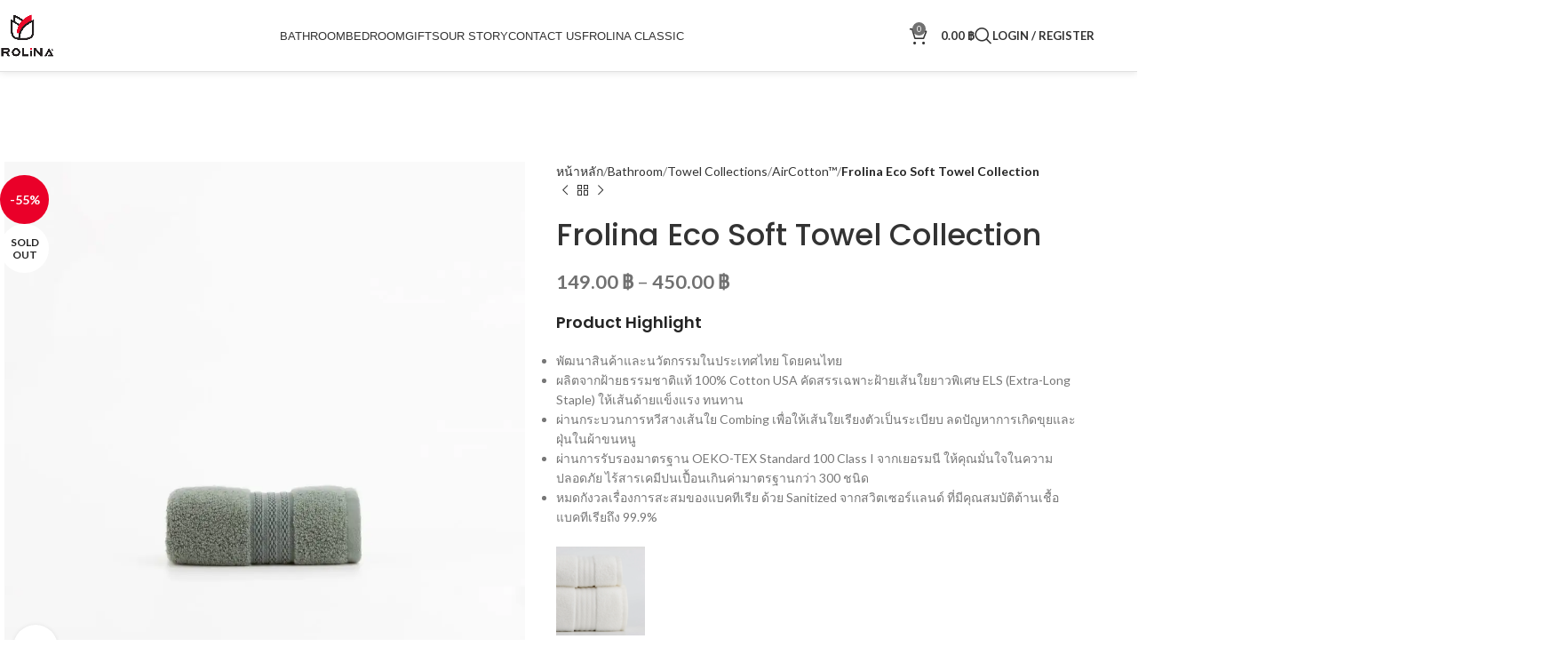

--- FILE ---
content_type: text/html; charset=UTF-8
request_url: https://www.frolinahome.com/product/frolina-eco-soft-towel-collection-grey/
body_size: 35475
content:
<!DOCTYPE html><html lang="th"><head><meta charset="UTF-8"><link rel="profile" href="https://gmpg.org/xfn/11"><link rel="pingback" href="https://www.frolinahome.com/xmlrpc.php"> <script>document.documentElement.className = document.documentElement.className + ' yes-js js_active js'</script> <meta name='robots' content='index, follow, max-image-preview:large, max-snippet:-1, max-video-preview:-1' /><link media="all" href="https://www.frolinahome.com/wp-content/cache/autoptimize/css/autoptimize_f00fe80a7e84400c41303c0bb7b6fb14.css" rel="stylesheet"><title>Frolina Eco Soft Towel Collection - Frolina</title><meta name="description" content="ช้อปผ้าขนหนู Frolina Eco Soft Towel Collection สีเทา ที่พร้อมมอบสัมผัสนุ่มเป็นพิเศษจากฝ้ายธรรมชาติ 100% รวมถึงต้านเชื้อแบคทีเรีย 99.99%" /><link rel="canonical" href="https://www.frolinahome.com/product/frolina-eco-soft-towel-collection-grey/" /><meta property="og:locale" content="th_TH" /><meta property="og:type" content="article" /><meta property="og:title" content="Frolina Eco Soft Towel Collection - Frolina" /><meta property="og:description" content="ช้อปผ้าขนหนู Frolina Eco Soft Towel Collection สีเทา ที่พร้อมมอบสัมผัสนุ่มเป็นพิเศษจากฝ้ายธรรมชาติ 100% รวมถึงต้านเชื้อแบคทีเรีย 99.99%" /><meta property="og:url" content="https://www.frolinahome.com/product/frolina-eco-soft-towel-collection-grey/" /><meta property="og:site_name" content="Frolina" /><meta property="article:modified_time" content="2025-10-20T04:22:14+00:00" /><meta property="og:image" content="https://www.frolinahome.com/wp-content/uploads/2021/01/Ecosoft_grey-2.jpg" /><meta property="og:image:width" content="2000" /><meta property="og:image:height" content="2000" /><meta property="og:image:type" content="image/jpeg" /><meta name="twitter:card" content="summary_large_image" /><meta name="twitter:label1" content="Est. reading time" /><meta name="twitter:data1" content="1 นาที" /> <script type="application/ld+json" class="yoast-schema-graph">{"@context":"https://schema.org","@graph":[{"@type":"WebPage","@id":"https://www.frolinahome.com/product/frolina-eco-soft-towel-collection-grey/","url":"https://www.frolinahome.com/product/frolina-eco-soft-towel-collection-grey/","name":"Frolina Eco Soft Towel Collection - Frolina","isPartOf":{"@id":"https://www.frolinahome.com/#website"},"primaryImageOfPage":{"@id":"https://www.frolinahome.com/product/frolina-eco-soft-towel-collection-grey/#primaryimage"},"image":{"@id":"https://www.frolinahome.com/product/frolina-eco-soft-towel-collection-grey/#primaryimage"},"thumbnailUrl":"https://www.frolinahome.com/wp-content/uploads/2021/01/Ecosoft_grey-2.jpg","datePublished":"2021-01-08T03:12:27+00:00","dateModified":"2025-10-20T04:22:14+00:00","description":"ช้อปผ้าขนหนู Frolina Eco Soft Towel Collection สีเทา ที่พร้อมมอบสัมผัสนุ่มเป็นพิเศษจากฝ้ายธรรมชาติ 100% รวมถึงต้านเชื้อแบคทีเรีย 99.99%","breadcrumb":{"@id":"https://www.frolinahome.com/product/frolina-eco-soft-towel-collection-grey/#breadcrumb"},"inLanguage":"th","potentialAction":[{"@type":"ReadAction","target":["https://www.frolinahome.com/product/frolina-eco-soft-towel-collection-grey/"]}]},{"@type":"ImageObject","inLanguage":"th","@id":"https://www.frolinahome.com/product/frolina-eco-soft-towel-collection-grey/#primaryimage","url":"https://www.frolinahome.com/wp-content/uploads/2021/01/Ecosoft_grey-2.jpg","contentUrl":"https://www.frolinahome.com/wp-content/uploads/2021/01/Ecosoft_grey-2.jpg","width":2000,"height":2000},{"@type":"BreadcrumbList","@id":"https://www.frolinahome.com/product/frolina-eco-soft-towel-collection-grey/#breadcrumb","itemListElement":[{"@type":"ListItem","position":1,"name":"Home","item":"https://www.frolinahome.com/"},{"@type":"ListItem","position":2,"name":"Shop","item":"https://www.frolinahome.com/shop/"},{"@type":"ListItem","position":3,"name":"Frolina Eco Soft Towel Collection"}]},{"@type":"WebSite","@id":"https://www.frolinahome.com/#website","url":"https://www.frolinahome.com/","name":"Frolina","description":"ความสุขเริ่มต้นจากที่บ้าน","potentialAction":[{"@type":"SearchAction","target":{"@type":"EntryPoint","urlTemplate":"https://www.frolinahome.com/?s={search_term_string}"},"query-input":{"@type":"PropertyValueSpecification","valueRequired":true,"valueName":"search_term_string"}}],"inLanguage":"th"}]}</script> <link rel='dns-prefetch' href='//fonts.googleapis.com' /><link rel="alternate" type="application/rss+xml" title="Frolina &raquo; ฟีด" href="https://www.frolinahome.com/feed/" /><link rel="alternate" type="application/rss+xml" title="Frolina &raquo; ฟีดความเห็น" href="https://www.frolinahome.com/comments/feed/" /><link rel="alternate" type="application/rss+xml" title="Frolina &raquo; Frolina Eco Soft Towel Collection ฟีดความเห็น" href="https://www.frolinahome.com/product/frolina-eco-soft-towel-collection-grey/feed/" /><link rel="alternate" title="oEmbed (JSON)" type="application/json+oembed" href="https://www.frolinahome.com/wp-json/oembed/1.0/embed?url=https%3A%2F%2Fwww.frolinahome.com%2Fproduct%2Ffrolina-eco-soft-towel-collection-grey%2F" /><link rel="alternate" title="oEmbed (XML)" type="text/xml+oembed" href="https://www.frolinahome.com/wp-json/oembed/1.0/embed?url=https%3A%2F%2Fwww.frolinahome.com%2Fproduct%2Ffrolina-eco-soft-towel-collection-grey%2F&#038;format=xml" /><style id='wp-img-auto-sizes-contain-inline-css' type='text/css'>img:is([sizes=auto i],[sizes^="auto," i]){contain-intrinsic-size:3000px 1500px}</style><style id='global-styles-inline-css' type='text/css'>:root{--wp--preset--aspect-ratio--square:1;--wp--preset--aspect-ratio--4-3:4/3;--wp--preset--aspect-ratio--3-4:3/4;--wp--preset--aspect-ratio--3-2:3/2;--wp--preset--aspect-ratio--2-3:2/3;--wp--preset--aspect-ratio--16-9:16/9;--wp--preset--aspect-ratio--9-16:9/16;--wp--preset--color--black:#000;--wp--preset--color--cyan-bluish-gray:#abb8c3;--wp--preset--color--white:#fff;--wp--preset--color--pale-pink:#f78da7;--wp--preset--color--vivid-red:#cf2e2e;--wp--preset--color--luminous-vivid-orange:#ff6900;--wp--preset--color--luminous-vivid-amber:#fcb900;--wp--preset--color--light-green-cyan:#7bdcb5;--wp--preset--color--vivid-green-cyan:#00d084;--wp--preset--color--pale-cyan-blue:#8ed1fc;--wp--preset--color--vivid-cyan-blue:#0693e3;--wp--preset--color--vivid-purple:#9b51e0;--wp--preset--gradient--vivid-cyan-blue-to-vivid-purple:linear-gradient(135deg,#0693e3 0%,#9b51e0 100%);--wp--preset--gradient--light-green-cyan-to-vivid-green-cyan:linear-gradient(135deg,#7adcb4 0%,#00d082 100%);--wp--preset--gradient--luminous-vivid-amber-to-luminous-vivid-orange:linear-gradient(135deg,#fcb900 0%,#ff6900 100%);--wp--preset--gradient--luminous-vivid-orange-to-vivid-red:linear-gradient(135deg,#ff6900 0%,#cf2e2e 100%);--wp--preset--gradient--very-light-gray-to-cyan-bluish-gray:linear-gradient(135deg,#eee 0%,#a9b8c3 100%);--wp--preset--gradient--cool-to-warm-spectrum:linear-gradient(135deg,#4aeadc 0%,#9778d1 20%,#cf2aba 40%,#ee2c82 60%,#fb6962 80%,#fef84c 100%);--wp--preset--gradient--blush-light-purple:linear-gradient(135deg,#ffceec 0%,#9896f0 100%);--wp--preset--gradient--blush-bordeaux:linear-gradient(135deg,#fecda5 0%,#fe2d2d 50%,#6b003e 100%);--wp--preset--gradient--luminous-dusk:linear-gradient(135deg,#ffcb70 0%,#c751c0 50%,#4158d0 100%);--wp--preset--gradient--pale-ocean:linear-gradient(135deg,#fff5cb 0%,#b6e3d4 50%,#33a7b5 100%);--wp--preset--gradient--electric-grass:linear-gradient(135deg,#caf880 0%,#71ce7e 100%);--wp--preset--gradient--midnight:linear-gradient(135deg,#020381 0%,#2874fc 100%);--wp--preset--font-size--small:13px;--wp--preset--font-size--medium:20px;--wp--preset--font-size--large:36px;--wp--preset--font-size--x-large:42px;--wp--preset--font-family--inter:"Inter",sans-serif;--wp--preset--font-family--cardo:Cardo;--wp--preset--spacing--20:.44rem;--wp--preset--spacing--30:.67rem;--wp--preset--spacing--40:1rem;--wp--preset--spacing--50:1.5rem;--wp--preset--spacing--60:2.25rem;--wp--preset--spacing--70:3.38rem;--wp--preset--spacing--80:5.06rem;--wp--preset--shadow--natural:6px 6px 9px rgba(0,0,0,.2);--wp--preset--shadow--deep:12px 12px 50px rgba(0,0,0,.4);--wp--preset--shadow--sharp:6px 6px 0px rgba(0,0,0,.2);--wp--preset--shadow--outlined:6px 6px 0px -3px #fff,6px 6px #000;--wp--preset--shadow--crisp:6px 6px 0px #000}:where(.is-layout-flex){gap:.5em}:where(.is-layout-grid){gap:.5em}body .is-layout-flex{display:flex}.is-layout-flex{flex-wrap:wrap;align-items:center}.is-layout-flex>:is(*,div){margin:0}body .is-layout-grid{display:grid}.is-layout-grid>:is(*,div){margin:0}:where(.wp-block-columns.is-layout-flex){gap:2em}:where(.wp-block-columns.is-layout-grid){gap:2em}:where(.wp-block-post-template.is-layout-flex){gap:1.25em}:where(.wp-block-post-template.is-layout-grid){gap:1.25em}.has-black-color{color:var(--wp--preset--color--black) !important}.has-cyan-bluish-gray-color{color:var(--wp--preset--color--cyan-bluish-gray) !important}.has-white-color{color:var(--wp--preset--color--white) !important}.has-pale-pink-color{color:var(--wp--preset--color--pale-pink) !important}.has-vivid-red-color{color:var(--wp--preset--color--vivid-red) !important}.has-luminous-vivid-orange-color{color:var(--wp--preset--color--luminous-vivid-orange) !important}.has-luminous-vivid-amber-color{color:var(--wp--preset--color--luminous-vivid-amber) !important}.has-light-green-cyan-color{color:var(--wp--preset--color--light-green-cyan) !important}.has-vivid-green-cyan-color{color:var(--wp--preset--color--vivid-green-cyan) !important}.has-pale-cyan-blue-color{color:var(--wp--preset--color--pale-cyan-blue) !important}.has-vivid-cyan-blue-color{color:var(--wp--preset--color--vivid-cyan-blue) !important}.has-vivid-purple-color{color:var(--wp--preset--color--vivid-purple) !important}.has-black-background-color{background-color:var(--wp--preset--color--black) !important}.has-cyan-bluish-gray-background-color{background-color:var(--wp--preset--color--cyan-bluish-gray) !important}.has-white-background-color{background-color:var(--wp--preset--color--white) !important}.has-pale-pink-background-color{background-color:var(--wp--preset--color--pale-pink) !important}.has-vivid-red-background-color{background-color:var(--wp--preset--color--vivid-red) !important}.has-luminous-vivid-orange-background-color{background-color:var(--wp--preset--color--luminous-vivid-orange) !important}.has-luminous-vivid-amber-background-color{background-color:var(--wp--preset--color--luminous-vivid-amber) !important}.has-light-green-cyan-background-color{background-color:var(--wp--preset--color--light-green-cyan) !important}.has-vivid-green-cyan-background-color{background-color:var(--wp--preset--color--vivid-green-cyan) !important}.has-pale-cyan-blue-background-color{background-color:var(--wp--preset--color--pale-cyan-blue) !important}.has-vivid-cyan-blue-background-color{background-color:var(--wp--preset--color--vivid-cyan-blue) !important}.has-vivid-purple-background-color{background-color:var(--wp--preset--color--vivid-purple) !important}.has-black-border-color{border-color:var(--wp--preset--color--black) !important}.has-cyan-bluish-gray-border-color{border-color:var(--wp--preset--color--cyan-bluish-gray) !important}.has-white-border-color{border-color:var(--wp--preset--color--white) !important}.has-pale-pink-border-color{border-color:var(--wp--preset--color--pale-pink) !important}.has-vivid-red-border-color{border-color:var(--wp--preset--color--vivid-red) !important}.has-luminous-vivid-orange-border-color{border-color:var(--wp--preset--color--luminous-vivid-orange) !important}.has-luminous-vivid-amber-border-color{border-color:var(--wp--preset--color--luminous-vivid-amber) !important}.has-light-green-cyan-border-color{border-color:var(--wp--preset--color--light-green-cyan) !important}.has-vivid-green-cyan-border-color{border-color:var(--wp--preset--color--vivid-green-cyan) !important}.has-pale-cyan-blue-border-color{border-color:var(--wp--preset--color--pale-cyan-blue) !important}.has-vivid-cyan-blue-border-color{border-color:var(--wp--preset--color--vivid-cyan-blue) !important}.has-vivid-purple-border-color{border-color:var(--wp--preset--color--vivid-purple) !important}.has-vivid-cyan-blue-to-vivid-purple-gradient-background{background:var(--wp--preset--gradient--vivid-cyan-blue-to-vivid-purple) !important}.has-light-green-cyan-to-vivid-green-cyan-gradient-background{background:var(--wp--preset--gradient--light-green-cyan-to-vivid-green-cyan) !important}.has-luminous-vivid-amber-to-luminous-vivid-orange-gradient-background{background:var(--wp--preset--gradient--luminous-vivid-amber-to-luminous-vivid-orange) !important}.has-luminous-vivid-orange-to-vivid-red-gradient-background{background:var(--wp--preset--gradient--luminous-vivid-orange-to-vivid-red) !important}.has-very-light-gray-to-cyan-bluish-gray-gradient-background{background:var(--wp--preset--gradient--very-light-gray-to-cyan-bluish-gray) !important}.has-cool-to-warm-spectrum-gradient-background{background:var(--wp--preset--gradient--cool-to-warm-spectrum) !important}.has-blush-light-purple-gradient-background{background:var(--wp--preset--gradient--blush-light-purple) !important}.has-blush-bordeaux-gradient-background{background:var(--wp--preset--gradient--blush-bordeaux) !important}.has-luminous-dusk-gradient-background{background:var(--wp--preset--gradient--luminous-dusk) !important}.has-pale-ocean-gradient-background{background:var(--wp--preset--gradient--pale-ocean) !important}.has-electric-grass-gradient-background{background:var(--wp--preset--gradient--electric-grass) !important}.has-midnight-gradient-background{background:var(--wp--preset--gradient--midnight) !important}.has-small-font-size{font-size:var(--wp--preset--font-size--small) !important}.has-medium-font-size{font-size:var(--wp--preset--font-size--medium) !important}.has-large-font-size{font-size:var(--wp--preset--font-size--large) !important}.has-x-large-font-size{font-size:var(--wp--preset--font-size--x-large) !important}</style><style id='classic-theme-styles-inline-css' type='text/css'>/*! This file is auto-generated */
.wp-block-button__link{color:#fff;background-color:#32373c;border-radius:9999px;box-shadow:none;text-decoration:none;padding:calc(.667em + 2px) calc(1.333em + 2px);font-size:1.125em}.wp-block-file__button{background:#32373c;color:#fff;text-decoration:none}</style><style id='woocommerce-inline-inline-css' type='text/css'>.woocommerce form .form-row .required{visibility:visible}</style><style id='yith-wcwl-main-inline-css' type='text/css'>:root{--feedback-duration:3s}:root{--feedback-duration:3s}</style><link rel='stylesheet' id='dashicons-css' href='https://www.frolinahome.com/wp-includes/css/dashicons.min.css?ver=6.9' type='text/css' media='all' /><style id='dashicons-inline-css' type='text/css'>[data-font=Dashicons]:before{font-family:'Dashicons' !important;content:attr(data-icon) !important;speak:none !important;font-weight:400 !important;font-variant:normal !important;text-transform:none !important;line-height:1 !important;font-style:normal !important;-webkit-font-smoothing:antialiased !important;-moz-osx-font-smoothing:grayscale !important}</style><link rel='preload' as='font'  id='wpzoom-social-icons-font-academicons-woff2-css' href='https://www.frolinahome.com/wp-content/plugins/social-icons-widget-by-wpzoom/assets/font/academicons.woff2?v=1.9.2'  type='font/woff2' crossorigin /><link rel='preload' as='font'  id='wpzoom-social-icons-font-fontawesome-3-woff2-css' href='https://www.frolinahome.com/wp-content/plugins/social-icons-widget-by-wpzoom/assets/font/fontawesome-webfont.woff2?v=4.7.0'  type='font/woff2' crossorigin /><link rel='preload' as='font'  id='wpzoom-social-icons-font-genericons-woff-css' href='https://www.frolinahome.com/wp-content/plugins/social-icons-widget-by-wpzoom/assets/font/Genericons.woff'  type='font/woff' crossorigin /><link rel='preload' as='font'  id='wpzoom-social-icons-font-socicon-woff2-css' href='https://www.frolinahome.com/wp-content/plugins/social-icons-widget-by-wpzoom/assets/font/socicon.woff2?v=4.3.4'  type='font/woff2' crossorigin /><link rel='stylesheet' id='js_composer_front-css' href='https://www.frolinahome.com/wp-content/cache/autoptimize/css/autoptimize_single_b70093fdaeb641ca6d0cc3281ac9faa4.css?ver=8.0.6' type='text/css' media='all' /><link rel='stylesheet' id='xts-google-fonts-css' href='https://fonts.googleapis.com/css?family=Lato%3A400%2C700%7CPoppins%3A400%2C600%2C500&#038;ver=8.0.6' type='text/css' media='all' /> <script type="text/javascript" src="https://www.frolinahome.com/wp-includes/js/jquery/jquery.min.js?ver=3.7.1" id="jquery-core-js"></script> <script type="text/javascript" src="https://www.frolinahome.com/wp-includes/js/jquery/jquery-migrate.min.js?ver=3.4.1" id="jquery-migrate-js"></script> <script type="text/javascript" src="//www.frolinahome.com/wp-content/plugins/revslider/sr6/assets/js/rbtools.min.js?ver=6.7.28" async id="tp-tools-js"></script> <script type="text/javascript" src="//www.frolinahome.com/wp-content/plugins/revslider/sr6/assets/js/rs6.min.js?ver=6.7.28" async id="revmin-js"></script> <script type="text/javascript" src="https://www.frolinahome.com/wp-content/plugins/woocommerce/assets/js/jquery-blockui/jquery.blockUI.min.js?ver=2.7.0-wc.9.6.3" id="jquery-blockui-js" data-wp-strategy="defer"></script> <script type="text/javascript" id="wc-add-to-cart-js-extra">var wc_add_to_cart_params = {"ajax_url":"/wp-admin/admin-ajax.php","wc_ajax_url":"/?wc-ajax=%%endpoint%%","i18n_view_cart":"\u0e14\u0e39\u0e15\u0e30\u0e01\u0e23\u0e49\u0e32\u0e2a\u0e34\u0e19\u0e04\u0e49\u0e32","cart_url":"https://www.frolinahome.com/cart/","is_cart":"","cart_redirect_after_add":"no"};
//# sourceURL=wc-add-to-cart-js-extra</script> <script type="text/javascript" src="https://www.frolinahome.com/wp-content/plugins/woocommerce/assets/js/frontend/add-to-cart.min.js?ver=9.6.3" id="wc-add-to-cart-js" data-wp-strategy="defer"></script> <script type="text/javascript" id="wc-single-product-js-extra">var wc_single_product_params = {"i18n_required_rating_text":"\u0e01\u0e23\u0e38\u0e13\u0e32\u0e40\u0e25\u0e37\u0e2d\u0e01\u0e23\u0e30\u0e14\u0e31\u0e1a","i18n_product_gallery_trigger_text":"View full-screen image gallery","review_rating_required":"yes","flexslider":{"rtl":false,"animation":"slide","smoothHeight":true,"directionNav":false,"controlNav":"thumbnails","slideshow":false,"animationSpeed":500,"animationLoop":false,"allowOneSlide":false},"zoom_enabled":"","zoom_options":[],"photoswipe_enabled":"","photoswipe_options":{"shareEl":false,"closeOnScroll":false,"history":false,"hideAnimationDuration":0,"showAnimationDuration":0},"flexslider_enabled":""};
//# sourceURL=wc-single-product-js-extra</script> <script type="text/javascript" src="https://www.frolinahome.com/wp-content/plugins/woocommerce/assets/js/frontend/single-product.min.js?ver=9.6.3" id="wc-single-product-js" defer="defer" data-wp-strategy="defer"></script> <script type="text/javascript" src="https://www.frolinahome.com/wp-content/plugins/woocommerce/assets/js/js-cookie/js.cookie.min.js?ver=2.1.4-wc.9.6.3" id="js-cookie-js" defer="defer" data-wp-strategy="defer"></script> <script type="text/javascript" id="woocommerce-js-extra">var woocommerce_params = {"ajax_url":"/wp-admin/admin-ajax.php","wc_ajax_url":"/?wc-ajax=%%endpoint%%"};
//# sourceURL=woocommerce-js-extra</script> <script type="text/javascript" src="https://www.frolinahome.com/wp-content/plugins/woocommerce/assets/js/frontend/woocommerce.min.js?ver=9.6.3" id="woocommerce-js" defer="defer" data-wp-strategy="defer"></script> <script type="text/javascript" src="https://www.frolinahome.com/wp-content/plugins/js_composer/assets/js/vendors/woocommerce-add-to-cart.js?ver=8.2" id="vc_woocommerce-add-to-cart-js-js"></script> <script type="text/javascript" src="https://www.frolinahome.com/wp-content/themes/woodmart/js/libs/device.min.js?ver=8.0.6" id="wd-device-library-js"></script> <script type="text/javascript" src="https://www.frolinahome.com/wp-content/themes/woodmart/js/scripts/global/scrollBar.min.js?ver=8.0.6" id="wd-scrollbar-js"></script> <script></script><link rel="https://api.w.org/" href="https://www.frolinahome.com/wp-json/" /><link rel="alternate" title="JSON" type="application/json" href="https://www.frolinahome.com/wp-json/wp/v2/product/8739" /><link rel="EditURI" type="application/rsd+xml" title="RSD" href="https://www.frolinahome.com/xmlrpc.php?rsd" /><meta name="generator" content="WordPress 6.9" /><meta name="generator" content="WooCommerce 9.6.3" /><link rel='shortlink' href='https://www.frolinahome.com/?p=8739' /> <style type="text/css">.button{border:none;color:#fff;padding:15px 64px;text-align:center;text-decoration:none;display:inline-block;font-size:16px;margin:4px 2px;cursor:pointer}.button1{background-color:#000}</style>
<style type="text/css">.woodmart-my-account-links a:before{content:"\f138"}</style>
<style type="text/css">ul.ff{line-height:.1;list-style-type:none;padding-left:37px}.columne{padding-right:5px;padding-bottom:4px}.productdes{width:50px}</style>
<style type="text/css">.fixra label{margin-top:-21px !important;margin-left:22px !important}</style>
<style type="text/css"><link href="https://fonts.googleapis.com/css2?family=Montserrat:wght@100;200;400;500;600;700&display=swap" rel="stylesheet"><link href="https://fonts.googleapis.com/css?family=Open+Sans&display=swap" rel="stylesheet"></style>
<style type="text/css">.color-scheme-dark .widget-title,.color-scheme-dark h5{color:#fff}.woodmart-recent-posts .entry-title a{color:#fff}.woodmart-recent-posts .entry-title a:hover,{color:#fff}</style>
<style type="text/css">}@media (min-width:1025px){.whb-clone .whb-general-header .woodmart-logo img{max-height:80px !important}}@media (max-width:1024px){.whb-general-header .woodmart-logo img{max-height:70px}.whb-row.whb-general-header.whb-not-sticky-row.whb-without-bg.whb-border-fullwidth.whb-color-dark.whb-flex-flex-middle{padding-top:15px;padding-bottom:15px}}h4.banner-title woodmart-font-weight-{font-family:Montserrat,sans-serif;font-weight:500}span.nav-link-text{font-family:Montserrat,sans-serif;font-weight:500}h5.widget-title{font-family:Montserrat,sans-serif;font-weight:500}span.wd-tools-text{font-family:Montserrat,sans-serif;font-weight:500}div.menu-frolina-main-menu-container{font-family:"Montserrat",sans-serif;font-weight:500}</style>
<style type="text/css">a#fpd-start-customizing-button{width:50%;text-align:center;background-color:#e4002b}.fpd-container>.fpd-main-wrapper{min-height:350px !important}.fpd-tool-line-height.fpd-slider-group.fpd-clearfix.fpd-tooltip.tooltipstered{display:none}.fpd-tool-letter-spacing.fpd-slider-group.fpd-clearfix.fpd-tooltip.tooltipstered{display:none}div.fpd-navigation fpd-primary-bg-color{display:none}a#fpd-start-customizing-button{width:25%;text-align:center;background-color:#000}.fpd-views-selection{height:325px;overflow:auto}.fpd-slider-group{display:none !important}</style>
<style type="text/css">.map-listings.right{display:none}</style>
<style type="text/css">span.onsale.product-label{background-color:#ea0029}</style>
<style type="text/css">li.cat-item.cat-item-15{display:none}a.button.fpd-catalog-customize.product_type_variable{height:40px;padding-top:10px}.product-list-item .woodmart-add-btn>a:before,.woodmart-hover-base:not(.product-in-carousel):not(.hover-width-small):not(.add-small-button) .woodmart-add-btn>a:before,.woodmart-hover-button .hover-mask>a:before,.woodmart-hover-info-alt .product-actions>a:before,.woodmart-hover-quick .woodmart-add-btn>a:before,.woodmart-hover-standard .btn-add>a:before,.woodmart-price-table .woodmart-plan-footer .add-to-cart-loop:before{content:"";display:none;font-family:woodmart-font;position:absolute;top:0;left:0;display:-webkit-box;display:-ms-flexbox;display:flex;-webkit-box-orient:horizontal;-webkit-box-direction:normal;-ms-flex-direction:row;flex-direction:row;-webkit-box-align:center;-ms-flex-align:center;align-items:center;-webkit-box-pack:center;-ms-flex-pack:center;justify-content:center;width:100%;height:100%;font-weight:400;font-size:20px;color:#fff;-webkit-transition:opacity .15s ease,transform .25s ease;-webkit-transition:opacity .15s ease,-webkit-transform .25s ease;transition:opacity .15s ease,-webkit-transform .25s ease;transition:opacity .15s ease,transform .25s ease;transition:opacity .15s ease,transform .25s ease,-webkit-transform .25s ease;transform:translateY(100%);-webkit-transform:translateY(100%)}.compare-btn-wrapper{display:none}.product-list-item .woodmart-add-btn>a:focus span:not(.woodmart-tooltip-label),.product-list-item .woodmart-add-btn>a:hover span:not(.woodmart-tooltip-label),.woodmart-hover-base:not(.product-in-carousel):not(.hover-width-small):not(.add-small-button) .woodmart-add-btn>a:focus span:not(.woodmart-tooltip-label),.woodmart-hover-base:not(.product-in-carousel):not(.hover-width-small):not(.add-small-button) .woodmart-add-btn>a:hover span:not(.woodmart-tooltip-label),.woodmart-hover-button .hover-mask>a:focus span:not(.woodmart-tooltip-label),.woodmart-hover-button .hover-mask>a:hover span:not(.woodmart-tooltip-label),.woodmart-hover-info-alt .product-actions>a:focus span:not(.woodmart-tooltip-label),.woodmart-hover-info-alt .product-actions>a:hover span:not(.woodmart-tooltip-label),.woodmart-hover-quick .woodmart-add-btn>a:focus span:not(.woodmart-tooltip-label),.woodmart-hover-quick .woodmart-add-btn>a:hover span:not(.woodmart-tooltip-label),.woodmart-hover-standard .btn-add>a:focus span:not(.woodmart-tooltip-label),.woodmart-hover-standard .btn-add>a:hover span:not(.woodmart-tooltip-label),.woodmart-price-table .woodmart-plan-footer .add-to-cart-loop:focus span:not(.woodmart-tooltip-label),.woodmart-price-table .woodmart-plan-footer .add-to-cart-loop:hover span:not(.woodmart-tooltip-label){-webkit-transform:translateY(-100%) translateZ(0);transform:translateY(0%) translateZ(0)}@media (max-width:768px){.woodmart-hover-quick .woodmart-add-btn>a:not(.added_to_cart){width:170px !important}.woodmart-hover-quick .woodmart-add-btn>a:not(.added_to_cart) span:not(.woodmart-tooltip-label){display:-webkit-inline-box}.vc_col-has-fill>.vc_column-inner,.vc_row-has-fill+.vc_row-full-width+.vc_row>.vc_column_container>.vc_column-inner,.vc_row-has-fill+.vc_row>.vc_column_container>.vc_column-inner,.vc_row-has-fill>.vc_column_container>.vc_column-inner{padding-top:0 !important}}</style>
 <script id="mcjs">!function(c,h,i,m,p){m=c.createElement(h),p=c.getElementsByTagName(h)[0],m.async=1,m.src=i,p.parentNode.insertBefore(m,p)}(document,"script","https://chimpstatic.com/mcjs-connected/js/users/9cbd8adbfc3bde53f836bccfe/8820cdd023e53afe351723d5d.js");</script>   <script>(function(w,d,s,l,i){w[l]=w[l]||[];w[l].push({'gtm.start':
new Date().getTime(),event:'gtm.js'});var f=d.getElementsByTagName(s)[0],
j=d.createElement(s),dl=l!='dataLayer'?'&l='+l:'';j.async=true;j.src=
'https://www.googletagmanager.com/gtm.js?id='+i+dl;f.parentNode.insertBefore(j,f);
})(window,document,'script','dataLayer','GTM-P9WN9SGZ');</script> <meta name="viewport" content="width=device-width, initial-scale=1.0, maximum-scale=1.0, user-scalable=no"> <noscript><style>.woocommerce-product-gallery{opacity:1 !important}</style></noscript><meta name="google-site-verification" content="fxlmnfqXtRtESj8aSe_H2Z0lwdbZeSrU9Gx72M5BCzw" /><meta name="generator" content="Powered by WPBakery Page Builder - drag and drop page builder for WordPress."/> <noscript><style>.lazyload[data-src]{display:none !important}</style></noscript><style>.lazyload{background-image:none !important}.lazyload:before{background-image:none !important}</style><meta name="generator" content="Powered by Slider Revolution 6.7.28 - responsive, Mobile-Friendly Slider Plugin for WordPress with comfortable drag and drop interface." /><style class='wp-fonts-local' type='text/css'>@font-face{font-family:Inter;font-style:normal;font-weight:300 900;font-display:fallback;src:url('https://www.frolinahome.com/wp-content/plugins/woocommerce/assets/fonts/Inter-VariableFont_slnt,wght.woff2') format('woff2');font-stretch:normal}@font-face{font-family:Cardo;font-style:normal;font-weight:400;font-display:fallback;src:url('https://www.frolinahome.com/wp-content/plugins/woocommerce/assets/fonts/cardo_normal_400.woff2') format('woff2')}</style><link rel="icon" href="https://www.frolinahome.com/wp-content/uploads/2019/06/cropped-frolina_logo_web_x1-3_500px-32x32.jpg" sizes="32x32" /><link rel="icon" href="https://www.frolinahome.com/wp-content/uploads/2019/06/cropped-frolina_logo_web_x1-3_500px-192x192.jpg" sizes="192x192" /><link rel="apple-touch-icon" href="https://www.frolinahome.com/wp-content/uploads/2019/06/cropped-frolina_logo_web_x1-3_500px-180x180.jpg" /><meta name="msapplication-TileImage" content="https://www.frolinahome.com/wp-content/uploads/2019/06/cropped-frolina_logo_web_x1-3_500px-270x270.jpg" /> <script>function setREVStartSize(e){
			//window.requestAnimationFrame(function() {
				window.RSIW = window.RSIW===undefined ? window.innerWidth : window.RSIW;
				window.RSIH = window.RSIH===undefined ? window.innerHeight : window.RSIH;
				try {
					var pw = document.getElementById(e.c).parentNode.offsetWidth,
						newh;
					pw = pw===0 || isNaN(pw) || (e.l=="fullwidth" || e.layout=="fullwidth") ? window.RSIW : pw;
					e.tabw = e.tabw===undefined ? 0 : parseInt(e.tabw);
					e.thumbw = e.thumbw===undefined ? 0 : parseInt(e.thumbw);
					e.tabh = e.tabh===undefined ? 0 : parseInt(e.tabh);
					e.thumbh = e.thumbh===undefined ? 0 : parseInt(e.thumbh);
					e.tabhide = e.tabhide===undefined ? 0 : parseInt(e.tabhide);
					e.thumbhide = e.thumbhide===undefined ? 0 : parseInt(e.thumbhide);
					e.mh = e.mh===undefined || e.mh=="" || e.mh==="auto" ? 0 : parseInt(e.mh,0);
					if(e.layout==="fullscreen" || e.l==="fullscreen")
						newh = Math.max(e.mh,window.RSIH);
					else{
						e.gw = Array.isArray(e.gw) ? e.gw : [e.gw];
						for (var i in e.rl) if (e.gw[i]===undefined || e.gw[i]===0) e.gw[i] = e.gw[i-1];
						e.gh = e.el===undefined || e.el==="" || (Array.isArray(e.el) && e.el.length==0)? e.gh : e.el;
						e.gh = Array.isArray(e.gh) ? e.gh : [e.gh];
						for (var i in e.rl) if (e.gh[i]===undefined || e.gh[i]===0) e.gh[i] = e.gh[i-1];
											
						var nl = new Array(e.rl.length),
							ix = 0,
							sl;
						e.tabw = e.tabhide>=pw ? 0 : e.tabw;
						e.thumbw = e.thumbhide>=pw ? 0 : e.thumbw;
						e.tabh = e.tabhide>=pw ? 0 : e.tabh;
						e.thumbh = e.thumbhide>=pw ? 0 : e.thumbh;
						for (var i in e.rl) nl[i] = e.rl[i]<window.RSIW ? 0 : e.rl[i];
						sl = nl[0];
						for (var i in nl) if (sl>nl[i] && nl[i]>0) { sl = nl[i]; ix=i;}
						var m = pw>(e.gw[ix]+e.tabw+e.thumbw) ? 1 : (pw-(e.tabw+e.thumbw)) / (e.gw[ix]);
						newh =  (e.gh[ix] * m) + (e.tabh + e.thumbh);
					}
					var el = document.getElementById(e.c);
					if (el!==null && el) el.style.height = newh+"px";
					el = document.getElementById(e.c+"_wrapper");
					if (el!==null && el) {
						el.style.height = newh+"px";
						el.style.display = "block";
					}
				} catch(e){
					console.log("Failure at Presize of Slider:" + e)
				}
			//});
		  };</script> <style></style><noscript><style>.wpb_animate_when_almost_visible{opacity:1}</style></noscript><style id="wd-style-default_header-css" data-type="wd-style-default_header">:root{--wd-top-bar-h:50px;--wd-top-bar-sm-h:40px;--wd-top-bar-sticky-h:.00001px;--wd-top-bar-brd-w:.00001px;--wd-header-general-h:80px;--wd-header-general-sm-h:60px;--wd-header-general-sticky-h:80px;--wd-header-general-brd-w:1px;--wd-header-bottom-h:50px;--wd-header-bottom-sm-h:40px;--wd-header-bottom-sticky-h:.00001px;--wd-header-bottom-brd-w:1px;--wd-header-clone-h:.00001px;--wd-header-brd-w:calc(var(--wd-top-bar-brd-w) + var(--wd-header-general-brd-w) + var(--wd-header-bottom-brd-w));--wd-header-h:calc(var(--wd-top-bar-h) + var(--wd-header-general-h) + var(--wd-header-bottom-h) + var(--wd-header-brd-w));--wd-header-sticky-h:calc(var(--wd-top-bar-sticky-h) + var(--wd-header-general-sticky-h) + var(--wd-header-bottom-sticky-h) + var(--wd-header-clone-h) + var(--wd-header-brd-w));--wd-header-sm-h:calc(var(--wd-top-bar-sm-h) + var(--wd-header-general-sm-h) + var(--wd-header-bottom-sm-h) + var(--wd-header-brd-w))}.whb-top-bar .wd-dropdown{margin-top:5px}.whb-top-bar .wd-dropdown:after{height:15px}.whb-sticked .whb-general-header .wd-dropdown:not(.sub-sub-menu){margin-top:20px}.whb-sticked .whb-general-header .wd-dropdown:not(.sub-sub-menu):after{height:30px}:root:has(.whb-general-header.whb-border-boxed){--wd-header-general-brd-w:.00001px}@media (max-width:1024px){:root:has(.whb-general-header.whb-hidden-mobile){--wd-header-general-brd-w:.00001px}}:root:has(.whb-header-bottom.whb-border-boxed){--wd-header-bottom-brd-w:.00001px}@media (max-width:1024px){:root:has(.whb-header-bottom.whb-hidden-mobile){--wd-header-bottom-brd-w:.00001px}}.whb-header-bottom .wd-dropdown{margin-top:5px}.whb-header-bottom .wd-dropdown:after{height:15px}.whb-top-bar{background-color:rgba(255,255,255,1)}.whb-main-header-search .searchform{--wd-form-height:46px}.whb-general-header{background-color:rgba(255,255,255,1);border-color:rgba(224,224,224,1);border-bottom-width:1px;border-bottom-style:solid}.whb-header-bottom{border-color:rgba(230,230,230,1);border-bottom-width:1px;border-bottom-style:solid}</style><style id="wd-style-theme_settings_default-css" data-type="wd-style-theme_settings_default">@font-face{font-weight:400;font-style:normal;font-family:"woodmart-font";src:url("//www.frolinahome.com/wp-content/themes/woodmart/fonts/woodmart-font-1-400.woff2?v=8.0.6") format("woff2")}@font-face{font-family:"star";font-weight:400;font-style:normal;src:url("//www.frolinahome.com/wp-content/plugins/woocommerce/assets/fonts/star.eot?#iefix") format("embedded-opentype"),url("//www.frolinahome.com/wp-content/plugins/woocommerce/assets/fonts/star.woff") format("woff"),url("//www.frolinahome.com/wp-content/plugins/woocommerce/assets/fonts/star.ttf") format("truetype"),url("//www.frolinahome.com/wp-content/plugins/woocommerce/assets/fonts/star.svg#star") format("svg")}@font-face{font-family:"WooCommerce";font-weight:400;font-style:normal;src:url("//www.frolinahome.com/wp-content/plugins/woocommerce/assets/fonts/WooCommerce.eot?#iefix") format("embedded-opentype"),url("//www.frolinahome.com/wp-content/plugins/woocommerce/assets/fonts/WooCommerce.woff") format("woff"),url("//www.frolinahome.com/wp-content/plugins/woocommerce/assets/fonts/WooCommerce.ttf") format("truetype"),url("//www.frolinahome.com/wp-content/plugins/woocommerce/assets/fonts/WooCommerce.svg#WooCommerce") format("svg")}:root{--wd-text-font:"Lato",Arial,Helvetica,sans-serif;--wd-text-font-weight:400;--wd-text-color:#777;--wd-text-font-size:14px;--wd-title-font:"Poppins",Arial,Helvetica,sans-serif;--wd-title-font-weight:600;--wd-title-color:#242424;--wd-entities-title-font:"Poppins",Arial,Helvetica,sans-serif;--wd-entities-title-font-weight:500;--wd-entities-title-color:#333;--wd-entities-title-color-hover:rgb(51 51 51/65%);--wd-alternative-font:"Lato",Arial,Helvetica,sans-serif;--wd-widget-title-font:"Poppins",Arial,Helvetica,sans-serif;--wd-widget-title-font-weight:600;--wd-widget-title-transform:uppercase;--wd-widget-title-color:#333;--wd-widget-title-font-size:16px;--wd-header-el-font:"Lato",Arial,Helvetica,sans-serif;--wd-header-el-font-weight:700;--wd-header-el-transform:uppercase;--wd-header-el-font-size:13px;--wd-primary-color:#717171;--wd-alternative-color:#fbbc34;--wd-link-color:#333;--wd-link-color-hover:#242424;--btn-default-bgcolor:#f7f7f7;--btn-default-bgcolor-hover:#efefef;--btn-accented-bgcolor:#000;--btn-accented-bgcolor-hover:#404040;--wd-form-brd-width:2px;--notices-success-bg:#459647;--notices-success-color:#fff;--notices-warning-bg:#e0b252;--notices-warning-color:#fff}.wd-popup.wd-age-verify{--wd-popup-width:500px}.wd-popup.wd-promo-popup{background-color:#111;background-image:none;background-repeat:no-repeat;background-size:contain;background-position:left center;--wd-popup-width:800px}.woodmart-woocommerce-layered-nav .wd-scroll-content{max-height:280px}.wd-page-title{background-color:#0a0a0a;background-image:none;background-size:cover;background-position:center center}.wd-footer{background-color:#000;background-image:none}.wd-popup.popup-quick-view{--wd-popup-width:920px}:root{--wd-container-w:1222px;--wd-form-brd-radius:0px;--btn-default-color:#333;--btn-default-color-hover:#333;--btn-accented-color:#fff;--btn-accented-color-hover:#fff;--btn-default-brd-radius:0px;--btn-default-box-shadow:none;--btn-default-box-shadow-hover:none;--btn-default-box-shadow-active:none;--btn-default-bottom:0px;--btn-accented-bottom-active:-1px;--btn-accented-brd-radius:0px;--btn-accented-box-shadow:inset 0 -2px 0 rgba(0,0,0,.15);--btn-accented-box-shadow-hover:inset 0 -2px 0 rgba(0,0,0,.15);--wd-brd-radius:0px}@media (min-width:1222px){[data-vc-full-width]:not([data-vc-stretch-content]),:is(.vc_section,.vc_row).wd-section-stretch{padding-left:calc((100vw - 1222px - var(--wd-sticky-nav-w) - var(--wd-scroll-w)) / 2);padding-right:calc((100vw - 1222px - var(--wd-sticky-nav-w) - var(--wd-scroll-w)) / 2)}}.whb-main-header{background-color:transparent}.whb-main-header:hover{background-color:#fff}</style><style id='rs-plugin-settings-inline-css' type='text/css'></style></head><body class="wp-singular product-template-default single single-product postid-8739 wp-theme-woodmart wp-child-theme-woodmart-child theme-woodmart woocommerce woocommerce-page woocommerce-no-js wrapper-full-width  categories-accordion-on woodmart-ajax-shop-on notifications-sticky wd-header-overlap wpb-js-composer js-comp-ver-8.2 vc_responsive"> <script type="text/javascript" id="wd-flicker-fix">// Flicker fix.</script> <noscript><iframe src="https://www.googletagmanager.com/ns.html?id=GTM-P9WN9SGZ"
height="0" width="0" style="display:none;visibility:hidden"></iframe></noscript><div class="wd-page-wrapper website-wrapper"><header class="whb-header whb-default_header whb-overcontent whb-sticky-shadow whb-scroll-stick whb-sticky-real"><div class="whb-main-header"><div class="whb-row whb-general-header whb-sticky-row whb-with-bg whb-border-fullwidth whb-color-dark whb-with-shadow whb-flex-flex-middle"><div class="container"><div class="whb-flex-row whb-general-header-inner"><div class="whb-column whb-col-left whb-visible-lg"><div class="site-logo wd-switch-logo"> <a href="https://www.frolinahome.com/" class="wd-logo wd-main-logo" rel="home" aria-label="Site logo"> <img src="[data-uri]" alt="Frolina" style="max-width: 330px;" data-src="https://www.frolinahome.com/wp-content/uploads/2019/06/frolina_logo_web_x1-3_500px.png" decoding="async" class="lazyload" data-eio-rwidth="500" data-eio-rheight="500" /><noscript><img src="https://www.frolinahome.com/wp-content/uploads/2019/06/frolina_logo_web_x1-3_500px.png" alt="Frolina" style="max-width: 330px;" data-eio="l" /></noscript> </a> <a href="https://www.frolinahome.com/" class="wd-logo wd-sticky-logo" rel="home"> <img src="[data-uri]" alt="Frolina" style="max-width: 300px;" data-src="https://www.frolinahome.com/wp-content/uploads/2019/06/frolina_logo_web_x1-3_500px.png" decoding="async" class="lazyload" data-eio-rwidth="500" data-eio-rheight="500" /><noscript><img src="https://www.frolinahome.com/wp-content/uploads/2019/06/frolina_logo_web_x1-3_500px.png" alt="Frolina" style="max-width: 300px;" data-eio="l" /></noscript> </a></div></div><div class="whb-column whb-col-center whb-visible-lg"><div class="wd-header-nav wd-header-main-nav text-center wd-design-1" role="navigation" aria-label="Main navigation"><ul id="menu-frolina-main-menu" class="menu wd-nav wd-nav-main wd-style-default wd-gap-s"><li id="menu-item-1459" class="menu-item menu-item-type-custom menu-item-object-custom menu-item-1459 item-level-0 menu-mega-dropdown wd-event-hover menu-item-has-children" ><a href="https://frolinahome.com/product-category/bathroom/" class="woodmart-nav-link"><span class="nav-link-text">Bathroom</span></a><div class="wd-dropdown-menu wd-dropdown wd-design-full-width color-scheme-dark"><div class="container wd-entry-content"><style data-type="vc_shortcodes-custom-css">.vc_custom_1497532974772{padding-top:5px !important;padding-bottom:5px !important}.vc_custom_1497532974772{padding-top:5px !important;padding-bottom:5px !important}</style><div class="wpb-content-wrapper"><div class="vc_row wpb_row vc_row-fluid vc_custom_1497532974772 vc_row-o-content-top vc_row-flex"><div class="wpb_column vc_column_container vc_col-sm-3"><div class="vc_column-inner"><div class="wpb_wrapper"><ul class="wd-sub-menu mega-menu-list wd-sub-accented wd-wpb" ><li class=""> <a href="https://frolinahome.com/product-category/bathroom/towel-collections/" title="Shop page"> <span class="nav-link-text"> Collections </span> </a><ul class="sub-sub-menu"><li class=""> <a href="https://frolinahome.com/product-category/bathroom/towel-collections/hotel/" title=""> Hotel </a></li><li class=""> <a href="https://frolinahome.com/product-category/bathroom/towel-collections/nanopearl/" title=""> NanoPearl </a></li><li class=""> <a href="https://frolinahome.com/product-category/bathroom/towel-collections/spacespun/" title=""> SpaceSpun™ </a></li><li class=""> <a href="https://frolinahome.com/product-category/bathroom/towel-collections/bambootex/" title=""> Bambootex </a></li><li class=""> <a href="https://frolinahome.com/product-category/bathroom/towel-collections/aircotton/" title=""> AirCotton™ </a></li><li class=""> <a href="https://frolinahome.com/product-category/bathroom/towel-collections/egyptian/" title=""> Egyptian </a></li><li class=""> <a href="https://www.frolinahome.com/product-category/bathroom/towel-collections/deofresh/" title=""> DeoFresh® </a></li><li class=""> <a href="https://www.frolinahome.com/product-category/bathroom/towel-collections/combed-cotton/" title=""> Combed Cotton™ </a></li></ul></li></ul></div></div></div><div class="wpb_column vc_column_container vc_col-sm-3"><div class="vc_column-inner"><div class="wpb_wrapper"><ul class="wd-sub-menu mega-menu-list wd-sub-accented wd-wpb" ><li class=""> <a href="https://frolinahome.com/product-category/bathroom/new-release-bathroom/" title="Shop page"> <span class="nav-link-text"> New Release </span> </a><ul class="sub-sub-menu"><li class=""> <a href="https://www.frolinahome.com/product/frolina-deo-fresh-collection-2019/" title="Frolina DeoFresh® 2019 Collection"> Frolina DeoFresh® 2019 Collection </a></li></ul></li></ul></div></div></div><div class="wpb_column vc_column_container vc_col-sm-3"><div class="vc_column-inner"><div class="wpb_wrapper"><ul class="wd-sub-menu mega-menu-list wd-sub-accented wd-wpb" ><li class=""> <a href="https://frolinahome.com/product-category/bathroom/accessories-bathroom/" title=""> <span class="nav-link-text"> Accessories </span> </a><ul class="sub-sub-menu"><li class=""> <a href="https://frolinahome.com/product-category/bathroom/accessories-bathroom/bath-mats/" title=""> Bath mats </a></li></ul></li></ul></div></div></div></div><div class="vc_row wpb_row vc_row-fluid vc_custom_1497532974772 vc_row-o-content-top vc_row-flex"><div class="wpb_column vc_column_container vc_col-sm-3"><div class="vc_column-inner"><div class="wpb_wrapper"></div></div></div><div class="wpb_column vc_column_container vc_col-sm-3"><div class="vc_column-inner"><div class="wpb_wrapper"></div></div></div><div class="wpb_column vc_column_container vc_col-sm-3"><div class="vc_column-inner"><div class="wpb_wrapper"></div></div></div><div class="wpb_column vc_column_container vc_col-sm-3"><div class="vc_column-inner"><div class="wpb_wrapper"></div></div></div></div></div></div></div></li><li id="menu-item-1458" class="menu-item menu-item-type-custom menu-item-object-custom menu-item-1458 item-level-0 menu-mega-dropdown wd-event-hover menu-item-has-children" ><a href="https://frolinahome.com/product-category/bedroom/" class="woodmart-nav-link"><span class="nav-link-text">Bedroom</span></a><div class="wd-dropdown-menu wd-dropdown wd-design-full-width color-scheme-dark"><div class="container wd-entry-content"><style data-type="vc_shortcodes-custom-css">.vc_custom_1497532974772{padding-top:5px !important;padding-bottom:5px !important}.vc_custom_1497532974772{padding-top:5px !important;padding-bottom:5px !important}</style><div class="wpb-content-wrapper"><div class="vc_row wpb_row vc_row-fluid vc_custom_1497532974772 vc_row-o-content-top vc_row-flex"><div class="wpb_column vc_column_container vc_col-sm-3"><div class="vc_column-inner"><div class="wpb_wrapper"><ul class="wd-sub-menu mega-menu-list wd-sub-accented wd-wpb" ><li class=""> <a href="https://frolinahome.com/product-category/bedroom/bed-linen/" title="Shop page"> <span class="nav-link-text"> Bed linen </span> </a><ul class="sub-sub-menu"><li class=""> <a href="https://frolinahome.com/product-category/bedroom/bed-linen/bedding-sets/" title=""> Bedding sets </a></li></ul></li></ul></div></div></div><div class="wpb_column vc_column_container vc_col-sm-3"><div class="vc_column-inner"><div class="wpb_wrapper"><ul class="wd-sub-menu mega-menu-list wd-sub-accented wd-wpb" ><li class=""> <a href="https://frolinahome.com/product-category/bedroom/collections/" title=""> <span class="nav-link-text"> Collections </span> </a><ul class="sub-sub-menu"><li class=" item-with-label item-label-red"> <a href="https://www.frolinahome.com/luxesensation/" title=""> Luxe Sensation <span class="menu-label menu-label-red">New Arrivals</span> </a></li><li class=""> <a href="https://www.frolinahome.com/?s=Lamoon&post_type=product" title=""> Lamoon Series </a></li><li class=""> <a href="https://frolinahome.com/product-category/bedroom/collections/microtex/" title=""> Microtex </a></li></ul></li></ul></div></div></div><div class="wpb_column vc_column_container vc_col-sm-3"><div class="vc_column-inner"><div class="wpb_wrapper"><ul class="wd-sub-menu mega-menu-list wd-sub-accented wd-wpb" ><li class=""> <a href="https://frolinahome.com/product-category/bedroom/pillows/" title=""> <span class="nav-link-text"> Pillows </span> </a><ul class="sub-sub-menu"><li class=""> <a href="https://frolinahome.com/product-category/bedroom/pillows/far-infrared-pillow/" title=""> Far infrared Pillow </a></li><li class=""> <a href="https://frolinahome.com/product-category/bedroom/pillows/anionic-pillow/" title=""> Anionic Pillow </a></li><li class=""> <a href="https://frolinahome.com/product-category/bedroom/pillows/supreme-touch/" title=""> Supreme Touch </a></li></ul></li></ul></div></div></div></div><div class="vc_row wpb_row vc_row-fluid vc_custom_1497532974772 vc_row-o-content-top vc_row-flex"><div class="wpb_column vc_column_container vc_col-sm-3"><div class="vc_column-inner"><div class="wpb_wrapper"><ul class="wd-sub-menu mega-menu-list wd-sub-accented wd-wpb" ><li class=""> <a href="https://frolinahome.com/product-category/bedroom/accessories-bedroom/" title=""> <span class="nav-link-text"> Accessories </span> </a><ul class="sub-sub-menu"><li class=""> <a href="https://frolinahome.com/product-category/bedroom/accessories-bedroom/comforter/" title=""> Comforter </a></li></ul></li></ul></div></div></div></div></div></div></div></li><li id="menu-item-1663" class="menu-item menu-item-type-taxonomy menu-item-object-product_cat menu-item-1663 item-level-0 menu-mega-dropdown wd-event-hover menu-item-has-children" ><a href="https://www.frolinahome.com/product-category/gifts/" class="woodmart-nav-link"><span class="nav-link-text">Gifts</span></a><div class="wd-dropdown-menu wd-dropdown wd-design-full-width color-scheme-dark"><div class="container wd-entry-content"><style data-type="vc_shortcodes-custom-css">.vc_custom_1497532974772{padding-top:5px !important;padding-bottom:5px !important}</style><div class="wpb-content-wrapper"><div class="vc_row wpb_row vc_row-fluid vc_custom_1497532974772 vc_row-o-content-top vc_row-flex"><div class="wpb_column vc_column_container vc_col-sm-3"><div class="vc_column-inner"><div class="wpb_wrapper"><ul class="wd-sub-menu mega-menu-list wd-sub-accented wd-wpb" ><li class=""> <a > <span class="nav-link-text"> GIFTS </span> </a><ul class="sub-sub-menu"><li class=""> <a href="https://www.frolinahome.com/product-category/gifts/face-mask/" title=""> Face Mask </a></li><li class=""> <a href="https://www.frolinahome.com/product-category/gifts/gift-set/" title=""> Gift Set </a></li></ul></li></ul></div></div></div></div></div></div></div></li><li id="menu-item-1463" class="menu-item menu-item-type-custom menu-item-object-custom menu-item-has-children menu-item-1463 item-level-0 menu-mega-dropdown wd-event-hover" ><a href="#" class="woodmart-nav-link"><span class="nav-link-text">Our Story</span></a><div class="color-scheme-dark wd-design-full-width wd-dropdown-menu wd-dropdown"><div class="container wd-entry-content"><ul class="wd-sub-menu wd-sub-accented wd-grid-f-inline color-scheme-dark"><li id="menu-item-18345" class="menu-item menu-item-type-taxonomy menu-item-object-category menu-item-18345 item-level-1 wd-event-hover wd-col" ><a href="https://www.frolinahome.com/category/blog/" class="woodmart-nav-link">Blog</a></li><li id="menu-item-18346" class="menu-item menu-item-type-taxonomy menu-item-object-category menu-item-18346 item-level-1 wd-event-hover wd-col" ><a href="https://www.frolinahome.com/category/news/" class="woodmart-nav-link">News</a></li><li id="menu-item-6765" class="menu-item menu-item-type-custom menu-item-object-custom menu-item-6765 item-level-1 wd-event-hover wd-col" ><a href="https://www.frolinahome.com/category/news/" class="woodmart-nav-link">News</a></li><li id="menu-item-6767" class="menu-item menu-item-type-custom menu-item-object-custom menu-item-6767 item-level-1 wd-event-hover wd-col" ><a href="https://www.frolinahome.com/category/blog/" class="woodmart-nav-link">Blog</a></li></ul></div></div></li><li id="menu-item-5977" class="menu-item menu-item-type-post_type menu-item-object-page menu-item-has-children menu-item-5977 item-level-0 menu-simple-dropdown wd-event-hover" ><a href="https://www.frolinahome.com/contact-us/" class="woodmart-nav-link"><span class="nav-link-text">Contact Us</span></a><div class="color-scheme-dark wd-design-default wd-dropdown-menu wd-dropdown"><div class="container wd-entry-content"><ul class="wd-sub-menu color-scheme-dark"><li id="menu-item-12564" class="menu-item menu-item-type-post_type menu-item-object-page menu-item-12564 item-level-1 wd-event-hover" ><a href="https://www.frolinahome.com/careers/" class="woodmart-nav-link">Careers</a></li></ul></div></div></li><li id="menu-item-10357" class="menu-item menu-item-type-custom menu-item-object-custom menu-item-10357 item-level-0 menu-simple-dropdown wd-event-hover" ><a href="https://www.frolinahome.com/?s=Frolina+Classic&#038;post_type=product" class="woodmart-nav-link"><span class="nav-link-text">Frolina Classic</span></a></li></ul></div></div><div class="whb-column whb-col-right whb-visible-lg"><div class="wd-header-cart wd-tools-element wd-design-2 cart-widget-opener whb-main-header-cart"> <a href="https://www.frolinahome.com/cart/" title="Shopping cart"> <span class="wd-tools-icon"> <span class="wd-cart-number wd-tools-count">0 <span>items</span></span> </span> <span class="wd-tools-text"> <span class="wd-cart-subtotal"><span class="woocommerce-Price-amount amount"><bdi>0.00&nbsp;<span class="woocommerce-Price-currencySymbol">&#3647;</span></bdi></span></span> </span> </a></div><div class="wd-header-search wd-tools-element wd-event-hover wd-design-1 wd-style-icon wd-display-dropdown whb-main-header-search" title="Search"> <a href="#" rel="nofollow" aria-label="Search"> <span class="wd-tools-icon"> </span> <span class="wd-tools-text"> Search </span> </a><div class="wd-search-dropdown wd-dropdown"><form role="search" method="get" class="searchform  wd-cat-style-bordered woodmart-ajax-search" action="https://www.frolinahome.com/"  data-thumbnail="1" data-price="1" data-post_type="product" data-count="20" data-sku="0" data-symbols_count="3"> <input type="text" class="s" placeholder="Search for products" value="" name="s" aria-label="Search" title="Search for products" required/> <input type="hidden" name="post_type" value="product"> <button type="submit" class="searchsubmit"> <span> Search </span> </button></form><div class="search-results-wrapper"><div class="wd-dropdown-results wd-scroll wd-dropdown"><div class="wd-scroll-content"></div></div></div></div></div><div class="wd-header-my-account wd-tools-element wd-event-hover wd-with-username wd-design-1 wd-account-style-text whb-z92z0glmvcos1p6fywnf"> <a href="https://www.frolinahome.com/my-account/" title="My account"> <span class="wd-tools-icon"> </span> <span class="wd-tools-text"> Login / Register </span> </a><div class="wd-dropdown wd-dropdown-register"><div class="login-dropdown-inner woocommerce"> <span class="wd-heading"><span class="title">Sign in</span><a class="create-account-link" href="https://www.frolinahome.com/my-account/?action=register">Create an Account</a></span><form method="post" class="login woocommerce-form woocommerce-form-login
 " action="https://www.frolinahome.com/my-account/" 			><p class="woocommerce-FormRow woocommerce-FormRow--wide form-row form-row-wide form-row-username"> <label for="username">ชื่อผู้ใช้หรือที่อยู่อีเมล&nbsp;<span class="required" aria-hidden="true">*</span><span class="screen-reader-text">ต้องการ</span></label> <input type="text" class="woocommerce-Input woocommerce-Input--text input-text" name="username" id="username" value="" /></p><p class="woocommerce-FormRow woocommerce-FormRow--wide form-row form-row-wide form-row-password"> <label for="password">Password&nbsp;<span class="required" aria-hidden="true">*</span><span class="screen-reader-text">ต้องการ</span></label> <input class="woocommerce-Input woocommerce-Input--text input-text" type="password" name="password" id="password" autocomplete="current-password" /></p><p class="aiowps-captcha hide-when-displaying-tfa-input"><label for="aiowps-captcha-answer">Please enter an answer in digits:</label><div class="aiowps-captcha-equation hide-when-displaying-tfa-input"><strong>twelve &#43; twelve = <input type="hidden" name="aiowps-captcha-string-info" class="aiowps-captcha-string-info" value="pjlcr775lj" /><input type="hidden" name="aiowps-captcha-temp-string" class="aiowps-captcha-temp-string" value="1768995847" /><input type="text" size="2" class="aiowps-captcha-answer" name="aiowps-captcha-answer" value="" autocomplete="off" /></strong></div></p><p class="form-row"> <input type="hidden" id="woocommerce-login-nonce" name="woocommerce-login-nonce" value="3320ff1943" /><input type="hidden" name="_wp_http_referer" value="/product/frolina-eco-soft-towel-collection-grey/" /> <button type="submit" class="button woocommerce-button woocommerce-form-login__submit" name="login" value="Log in">Log in</button></p><p class="login-form-footer"> <a href="https://www.frolinahome.com/my-account/lost-password/" class="woocommerce-LostPassword lost_password">Lost your password?</a> <label class="woocommerce-form__label woocommerce-form__label-for-checkbox woocommerce-form-login__rememberme"> <input class="woocommerce-form__input woocommerce-form__input-checkbox" name="rememberme" type="checkbox" value="forever" title="Remember me" aria-label="Remember me" /> <span>Remember me</span> </label></p></form></div></div></div></div><div class="whb-column whb-mobile-left whb-hidden-lg"><div class="wd-tools-element wd-header-mobile-nav wd-style-text wd-design-1 whb-xxon1ik2li7ozr54taip"> <a href="#" rel="nofollow" aria-label="Open mobile menu"> <span class="wd-tools-icon"> </span> <span class="wd-tools-text">Menu</span> </a></div></div><div class="whb-column whb-mobile-center whb-hidden-lg"><div class="site-logo wd-switch-logo"> <a href="https://www.frolinahome.com/" class="wd-logo wd-main-logo" rel="home" aria-label="Site logo"> <img src="[data-uri]" alt="Frolina" style="max-width: 100px;" data-src="https://www.frolinahome.com/wp-content/uploads/2021/06/Logo_Frolina_Horizontal-01.png" decoding="async" class="lazyload" data-eio-rwidth="738" data-eio-rheight="284" /><noscript><img src="https://www.frolinahome.com/wp-content/uploads/2021/06/Logo_Frolina_Horizontal-01.png" alt="Frolina" style="max-width: 100px;" data-eio="l" /></noscript> </a> <a href="https://www.frolinahome.com/" class="wd-logo wd-sticky-logo" rel="home"> <img src="[data-uri]" alt="Frolina" style="max-width: 100px;" data-src="https://www.frolinahome.com/wp-content/uploads/2021/06/Logo_Frolina_Horizontal-01.png" decoding="async" class="lazyload" data-eio-rwidth="738" data-eio-rheight="284" /><noscript><img src="https://www.frolinahome.com/wp-content/uploads/2021/06/Logo_Frolina_Horizontal-01.png" alt="Frolina" style="max-width: 100px;" data-eio="l" /></noscript> </a></div></div><div class="whb-column whb-mobile-right whb-hidden-lg"><div class="wd-header-cart wd-tools-element wd-design-5 cart-widget-opener whb-main-header-mobile-cart"> <a href="https://www.frolinahome.com/cart/" title="Shopping cart"> <span class="wd-tools-icon"> <span class="wd-cart-number wd-tools-count">0 <span>items</span></span> </span> <span class="wd-tools-text"> <span class="wd-cart-subtotal"><span class="woocommerce-Price-amount amount"><bdi>0.00&nbsp;<span class="woocommerce-Price-currencySymbol">&#3647;</span></bdi></span></span> </span> </a></div></div></div></div></div></div></header><div class="wd-page-content main-page-wrapper"><main class="wd-content-layout content-layout-wrapper wd-builder-off" role="main"><div class="wd-content-area site-content"><div id="product-8739" class="single-product-page single-product-content product-design-default tabs-location-standard tabs-type-tabs meta-location-add_to_cart reviews-location-tabs product-no-bg product type-product post-8739 status-publish first outofstock product_cat-aircotton product_cat-bathroom product_cat-towel-collections product_tag-towel-collections has-post-thumbnail sale shipping-taxable purchasable product-type-variable has-default-attributes"><div class="container"><div class="woocommerce-notices-wrapper"></div><div class="product-image-summary-wrap"><div class="product-image-summary" ><div class="product-image-summary-inner wd-grid-g" style="--wd-col-lg:12;--wd-gap-lg:30px;--wd-gap-sm:20px;"><div class="product-images wd-grid-col" style="--wd-col-lg:6;--wd-col-md:6;--wd-col-sm:12;"><div class="woocommerce-product-gallery woocommerce-product-gallery--with-images woocommerce-product-gallery--columns-4 images wd-has-thumb thumbs-position-bottom images image-action-popup"><div class="wd-carousel-container wd-gallery-images"><div class="wd-carousel-inner"><div class="product-labels labels-rounded"><span class="onsale product-label">-55%</span><span class="out-of-stock product-label">Sold out</span></div><figure class="woocommerce-product-gallery__wrapper wd-carousel wd-grid" style="--wd-col-lg:1;--wd-col-md:1;--wd-col-sm:1;"><div class="wd-carousel-wrap"><div class="wd-carousel-item"><figure data-thumb="https://www.frolinahome.com/wp-content/uploads/2021/01/Ecosoft_grey-2-150x150.jpg" class="woocommerce-product-gallery__image"><a data-elementor-open-lightbox="no" href="https://www.frolinahome.com/wp-content/uploads/2021/01/Ecosoft_grey-2.jpg"><img width="1001" height="1001" src="https://www.frolinahome.com/wp-content/themes/woodmart/images/lazy.svg" class="wp-post-image wd-lazy-fade wp-post-image" alt="" title="Ecosoft_grey (2)" data-caption="" data-src="https://www.frolinahome.com/wp-content/uploads/2021/01/Ecosoft_grey-2.jpg" data-large_image="https://www.frolinahome.com/wp-content/uploads/2021/01/Ecosoft_grey-2.jpg" data-large_image_width="2000" data-large_image_height="2000" decoding="async" srcset="" sizes="(max-width: 1001px) 100vw, 1001px" data-wood-src="https://www.frolinahome.com/wp-content/uploads/2021/01/Ecosoft_grey-2-1001x1001.jpg" data-srcset="https://www.frolinahome.com/wp-content/uploads/2021/01/Ecosoft_grey-2-1001x1001.jpg 1001w, https://www.frolinahome.com/wp-content/uploads/2021/01/Ecosoft_grey-2-301x301.jpg 301w, https://www.frolinahome.com/wp-content/uploads/2021/01/Ecosoft_grey-2-100x100.jpg 100w, https://www.frolinahome.com/wp-content/uploads/2021/01/Ecosoft_grey-2-300x300.jpg 300w, https://www.frolinahome.com/wp-content/uploads/2021/01/Ecosoft_grey-2-1024x1024.jpg 1024w, https://www.frolinahome.com/wp-content/uploads/2021/01/Ecosoft_grey-2-150x150.jpg 150w, https://www.frolinahome.com/wp-content/uploads/2021/01/Ecosoft_grey-2-768x768.jpg 768w, https://www.frolinahome.com/wp-content/uploads/2021/01/Ecosoft_grey-2-1536x1536.jpg 1536w, https://www.frolinahome.com/wp-content/uploads/2021/01/Ecosoft_grey-2-602x602.jpg 602w, https://www.frolinahome.com/wp-content/uploads/2021/01/Ecosoft_grey-2.jpg 2000w" /></a></figure></div><div class="wd-carousel-item"><figure data-thumb="https://www.frolinahome.com/wp-content/uploads/2021/01/Ecosoft_grey-10-150x150.jpg" class="woocommerce-product-gallery__image"> <a data-elementor-open-lightbox="no" href="https://www.frolinahome.com/wp-content/uploads/2021/01/Ecosoft_grey-10.jpg"> <img width="1001" height="1001" src="https://www.frolinahome.com/wp-content/themes/woodmart/images/lazy.svg" class=" wd-lazy-fade" alt="" title="Ecosoft_grey (10)" data-caption="" data-src="https://www.frolinahome.com/wp-content/uploads/2021/01/Ecosoft_grey-10.jpg" data-large_image="https://www.frolinahome.com/wp-content/uploads/2021/01/Ecosoft_grey-10.jpg" data-large_image_width="2000" data-large_image_height="2000" decoding="async" srcset="" sizes="(max-width: 1001px) 100vw, 1001px" data-wood-src="https://www.frolinahome.com/wp-content/uploads/2021/01/Ecosoft_grey-10-1001x1001.jpg" data-srcset="https://www.frolinahome.com/wp-content/uploads/2021/01/Ecosoft_grey-10-1001x1001.jpg 1001w, https://www.frolinahome.com/wp-content/uploads/2021/01/Ecosoft_grey-10-301x301.jpg 301w, https://www.frolinahome.com/wp-content/uploads/2021/01/Ecosoft_grey-10-100x100.jpg 100w, https://www.frolinahome.com/wp-content/uploads/2021/01/Ecosoft_grey-10-300x300.jpg 300w, https://www.frolinahome.com/wp-content/uploads/2021/01/Ecosoft_grey-10-1024x1024.jpg 1024w, https://www.frolinahome.com/wp-content/uploads/2021/01/Ecosoft_grey-10-150x150.jpg 150w, https://www.frolinahome.com/wp-content/uploads/2021/01/Ecosoft_grey-10-768x768.jpg 768w, https://www.frolinahome.com/wp-content/uploads/2021/01/Ecosoft_grey-10-1536x1536.jpg 1536w, https://www.frolinahome.com/wp-content/uploads/2021/01/Ecosoft_grey-10-602x602.jpg 602w, https://www.frolinahome.com/wp-content/uploads/2021/01/Ecosoft_grey-10.jpg 2000w" /> </a></figure></div></div></figure><div class="wd-nav-arrows wd-pos-sep wd-hover-1 wd-custom-style wd-icon-1"><div class="wd-btn-arrow wd-prev wd-disabled"><div class="wd-arrow-inner"></div></div><div class="wd-btn-arrow wd-next"><div class="wd-arrow-inner"></div></div></div><div class="product-additional-galleries"><div class="wd-show-product-gallery-wrap wd-action-btn wd-style-icon-bg-text wd-gallery-btn"><a href="#" rel="nofollow" class="woodmart-show-product-gallery"><span>Click to enlarge</span></a></div></div></div></div><div class="wd-carousel-container wd-gallery-thumb"><div class="wd-carousel-inner"><div class="wd-carousel wd-grid" style="--wd-col-lg:4;--wd-col-md:4;--wd-col-sm:3;"><div class="wd-carousel-wrap"><div class="wd-carousel-item "> <img width="150" height="150" src="https://www.frolinahome.com/wp-content/themes/woodmart/images/lazy.svg" class="attachment-150x0 size-150x0 wd-lazy-fade" alt="" decoding="async" srcset="" sizes="(max-width: 150px) 100vw, 150px" data-wood-src="https://www.frolinahome.com/wp-content/uploads/2021/01/Ecosoft_grey-2-150x150.jpg" data-srcset="https://www.frolinahome.com/wp-content/uploads/2021/01/Ecosoft_grey-2-150x150.jpg 150w, https://www.frolinahome.com/wp-content/uploads/2021/01/Ecosoft_grey-2-301x301.jpg 301w, https://www.frolinahome.com/wp-content/uploads/2021/01/Ecosoft_grey-2-100x100.jpg 100w, https://www.frolinahome.com/wp-content/uploads/2021/01/Ecosoft_grey-2-1001x1001.jpg 1001w, https://www.frolinahome.com/wp-content/uploads/2021/01/Ecosoft_grey-2-300x300.jpg 300w, https://www.frolinahome.com/wp-content/uploads/2021/01/Ecosoft_grey-2-1024x1024.jpg 1024w, https://www.frolinahome.com/wp-content/uploads/2021/01/Ecosoft_grey-2-768x768.jpg 768w, https://www.frolinahome.com/wp-content/uploads/2021/01/Ecosoft_grey-2-1536x1536.jpg 1536w, https://www.frolinahome.com/wp-content/uploads/2021/01/Ecosoft_grey-2-602x602.jpg 602w, https://www.frolinahome.com/wp-content/uploads/2021/01/Ecosoft_grey-2.jpg 2000w" /></div><div class="wd-carousel-item "> <img width="150" height="150" src="https://www.frolinahome.com/wp-content/themes/woodmart/images/lazy.svg" class="attachment-150x0 size-150x0 wd-lazy-fade" alt="" decoding="async" srcset="" sizes="(max-width: 150px) 100vw, 150px" data-wood-src="https://www.frolinahome.com/wp-content/uploads/2021/01/Ecosoft_grey-10-150x150.jpg" data-srcset="https://www.frolinahome.com/wp-content/uploads/2021/01/Ecosoft_grey-10-150x150.jpg 150w, https://www.frolinahome.com/wp-content/uploads/2021/01/Ecosoft_grey-10-301x301.jpg 301w, https://www.frolinahome.com/wp-content/uploads/2021/01/Ecosoft_grey-10-100x100.jpg 100w, https://www.frolinahome.com/wp-content/uploads/2021/01/Ecosoft_grey-10-1001x1001.jpg 1001w, https://www.frolinahome.com/wp-content/uploads/2021/01/Ecosoft_grey-10-300x300.jpg 300w, https://www.frolinahome.com/wp-content/uploads/2021/01/Ecosoft_grey-10-1024x1024.jpg 1024w, https://www.frolinahome.com/wp-content/uploads/2021/01/Ecosoft_grey-10-768x768.jpg 768w, https://www.frolinahome.com/wp-content/uploads/2021/01/Ecosoft_grey-10-1536x1536.jpg 1536w, https://www.frolinahome.com/wp-content/uploads/2021/01/Ecosoft_grey-10-602x602.jpg 602w, https://www.frolinahome.com/wp-content/uploads/2021/01/Ecosoft_grey-10.jpg 2000w" /></div></div></div><div class="wd-nav-arrows wd-thumb-nav wd-custom-style wd-pos-sep wd-icon-1"><div class="wd-btn-arrow wd-prev wd-disabled"><div class="wd-arrow-inner"></div></div><div class="wd-btn-arrow wd-next"><div class="wd-arrow-inner"></div></div></div></div></div></div></div><div class="summary entry-summary text-left wd-grid-col" style="--wd-col-lg:6;--wd-col-md:6;--wd-col-sm:12;"><div class="summary-inner wd-set-mb reset-last-child"><div class="single-breadcrumbs-wrapper wd-grid-f"><nav class="wd-breadcrumbs woocommerce-breadcrumb" aria-label="Breadcrumb"> <span typeof="v:Breadcrumb" class=""> <a href="https://www.frolinahome.com" rel="v:url" property="v:title"> หน้าหลัก </a> </span> <span class="wd-delimiter"></span> <span typeof="v:Breadcrumb" class=""> <a href="https://www.frolinahome.com/product-category/bathroom/" rel="v:url" property="v:title"> Bathroom </a> </span> <span class="wd-delimiter"></span> <span typeof="v:Breadcrumb" class=""> <a href="https://www.frolinahome.com/product-category/bathroom/towel-collections/" rel="v:url" property="v:title"> Towel Collections </a> </span> <span class="wd-delimiter"></span> <span typeof="v:Breadcrumb" class=" wd-last-link"> <a href="https://www.frolinahome.com/product-category/bathroom/towel-collections/aircotton/" rel="v:url" property="v:title"> AirCotton™ </a> </span> <span class="wd-delimiter"></span> <span class="wd-last"> Frolina Eco Soft Towel Collection </span></nav><div class="wd-products-nav"><div class="wd-event-hover"> <a class="wd-product-nav-btn wd-btn-prev" href="https://www.frolinahome.com/product/frolina-eco-soft-towel-collection-navy/" aria-label="Previous product"></a><div class="wd-dropdown"> <a href="https://www.frolinahome.com/product/frolina-eco-soft-towel-collection-navy/" class="wd-product-nav-thumb"> <img width="301" height="301" src="https://www.frolinahome.com/wp-content/themes/woodmart/images/lazy.svg" class="attachment-woocommerce_thumbnail size-woocommerce_thumbnail wd-lazy-fade" alt="" decoding="async" srcset="" sizes="(max-width: 301px) 100vw, 301px" data-wood-src="https://www.frolinahome.com/wp-content/uploads/2021/01/Ecosoft_blue-1-301x301.jpg" data-srcset="https://www.frolinahome.com/wp-content/uploads/2021/01/Ecosoft_blue-1-301x301.jpg 301w, https://www.frolinahome.com/wp-content/uploads/2021/01/Ecosoft_blue-1-100x100.jpg 100w, https://www.frolinahome.com/wp-content/uploads/2021/01/Ecosoft_blue-1-1001x1001.jpg 1001w, https://www.frolinahome.com/wp-content/uploads/2021/01/Ecosoft_blue-1-300x300.jpg 300w, https://www.frolinahome.com/wp-content/uploads/2021/01/Ecosoft_blue-1-1024x1024.jpg 1024w, https://www.frolinahome.com/wp-content/uploads/2021/01/Ecosoft_blue-1-150x150.jpg 150w, https://www.frolinahome.com/wp-content/uploads/2021/01/Ecosoft_blue-1-768x768.jpg 768w, https://www.frolinahome.com/wp-content/uploads/2021/01/Ecosoft_blue-1-1536x1536.jpg 1536w, https://www.frolinahome.com/wp-content/uploads/2021/01/Ecosoft_blue-1-602x602.jpg 602w, https://www.frolinahome.com/wp-content/uploads/2021/01/Ecosoft_blue-1.jpg 2000w" /> </a><div class="wd-product-nav-desc"> <a href="https://www.frolinahome.com/product/frolina-eco-soft-towel-collection-navy/" class="wd-entities-title"> Frolina Eco Soft Towel Collection </a> <span class="price"> <span class="woocommerce-Price-amount amount">149.00&nbsp;<span class="woocommerce-Price-currencySymbol">&#3647;</span></span> &ndash; <span class="woocommerce-Price-amount amount">450.00&nbsp;<span class="woocommerce-Price-currencySymbol">&#3647;</span></span> </span></div></div></div> <a href="https://www.frolinahome.com/shop/" class="wd-product-nav-btn wd-btn-back wd-tooltip"> <span> Back to products </span> </a><div class="wd-event-hover"> <a class="wd-product-nav-btn wd-btn-next" href="https://www.frolinahome.com/product/frolina-eco-soft-towel-collection-blue/" aria-label="Next product"></a><div class="wd-dropdown"> <a href="https://www.frolinahome.com/product/frolina-eco-soft-towel-collection-blue/" class="wd-product-nav-thumb"> <img width="301" height="301" src="https://www.frolinahome.com/wp-content/themes/woodmart/images/lazy.svg" class="attachment-woocommerce_thumbnail size-woocommerce_thumbnail wd-lazy-fade" alt="" decoding="async" srcset="" sizes="(max-width: 301px) 100vw, 301px" data-wood-src="https://www.frolinahome.com/wp-content/uploads/2021/01/Ecosoft_slateblue-2-301x301.jpg" data-srcset="https://www.frolinahome.com/wp-content/uploads/2021/01/Ecosoft_slateblue-2-301x301.jpg 301w, https://www.frolinahome.com/wp-content/uploads/2021/01/Ecosoft_slateblue-2-100x100.jpg 100w, https://www.frolinahome.com/wp-content/uploads/2021/01/Ecosoft_slateblue-2-1001x1001.jpg 1001w, https://www.frolinahome.com/wp-content/uploads/2021/01/Ecosoft_slateblue-2-300x300.jpg 300w, https://www.frolinahome.com/wp-content/uploads/2021/01/Ecosoft_slateblue-2-1024x1024.jpg 1024w, https://www.frolinahome.com/wp-content/uploads/2021/01/Ecosoft_slateblue-2-150x150.jpg 150w, https://www.frolinahome.com/wp-content/uploads/2021/01/Ecosoft_slateblue-2-768x768.jpg 768w, https://www.frolinahome.com/wp-content/uploads/2021/01/Ecosoft_slateblue-2-1536x1536.jpg 1536w, https://www.frolinahome.com/wp-content/uploads/2021/01/Ecosoft_slateblue-2-602x602.jpg 602w, https://www.frolinahome.com/wp-content/uploads/2021/01/Ecosoft_slateblue-2.jpg 2000w" /> </a><div class="wd-product-nav-desc"> <a href="https://www.frolinahome.com/product/frolina-eco-soft-towel-collection-blue/" class="wd-entities-title"> Frolina Eco Soft Towel Collection </a> <span class="price"> <span class="woocommerce-Price-amount amount">149.00&nbsp;<span class="woocommerce-Price-currencySymbol">&#3647;</span></span> &ndash; <span class="woocommerce-Price-amount amount">450.00&nbsp;<span class="woocommerce-Price-currencySymbol">&#3647;</span></span> </span></div></div></div></div></div><h1 class="product_title entry-title wd-entities-title"> Frolina Eco Soft Towel Collection</h1><p class="price"><span class="woocommerce-Price-amount amount"><bdi>149.00&nbsp;<span class="woocommerce-Price-currencySymbol">&#3647;</span></bdi></span> &ndash; <span class="woocommerce-Price-amount amount"><bdi>450.00&nbsp;<span class="woocommerce-Price-currencySymbol">&#3647;</span></bdi></span></p><div class="woocommerce-product-details__short-description"><h4>Product Highlight</h4><ul><li>พัฒนาสินค้าและนวัตกรรมในประเทศไทย โดยคนไทย</li><li>ผลิตจากฝ้ายธรรมชาติแท้ 100% Cotton USA คัดสรรเฉพาะฝ้ายเส้นใยยาวพิเศษ ELS (Extra-Long Staple) ให้เส้นด้ายแข็งแรง ทนทาน</li><li>ผ่านกระบวนการหวีสางเส้นใย Combing เพื่อให้เส้นใยเรียงตัวเป็นระเบียบ ลดปัญหาการเกิดขุยและฝุ่นในผ้าขนหนู</li><li>ผ่านการรับรองมาตรฐาน OEKO-TEX Standard 100 Class I จากเยอรมนี ให้คุณมั่นใจในความปลอดภัย ไร้สารเคมีปนเปื้อนเกินค่ามาตรฐานกว่า 300 ชนิด</li><li>หมดกังวลเรื่องการสะสมของแบคทีเรีย ด้วย Sanitized จากสวิตเซอร์แลนด์ ที่มีคุณสมบัติต้านเชื้อแบคทีเรียถึง 99.9%</li></ul><div class="row"><div class="column"><a href="https://www.frolinahome.com/product/frolina-eco-soft-towel-collection-white/"><br /> <img class="alignnone size-medium wp-image-6779 lazyload" src="[data-uri]" alt="" width="100" height="100" data-src="https://www.frolinahome.com/wp-content/uploads/2021/01/Ecosoft_white-8.jpg" decoding="async" data-eio-rwidth="2000" data-eio-rheight="2000" /><noscript><img class="alignnone size-medium wp-image-6779" src="https://www.frolinahome.com/wp-content/uploads/2021/01/Ecosoft_white-8.jpg" alt="" width="100" height="100" data-eio="l" /></noscript><br /> </a></div><div class="column"><a href="https://www.frolinahome.com/product/frolina-eco-soft-towel-collection-orange/"><br /> <img class="alignnone size-medium wp-image-6781 lazyload" src="[data-uri]" alt="" width="100" height="100" data-src="https://www.frolinahome.com/wp-content/uploads/2021/01/Ecosoft_orange-2.jpg" decoding="async" data-eio-rwidth="2000" data-eio-rheight="2000" /><noscript><img class="alignnone size-medium wp-image-6781" src="https://www.frolinahome.com/wp-content/uploads/2021/01/Ecosoft_orange-2.jpg" alt="" width="100" height="100" data-eio="l" /></noscript><br /> </a></div><div class="column"><a href="https://www.frolinahome.com/product/frolina-eco-soft-towel-collection-blue/"><br /> <img class="alignnone size-medium wp-image-6781 lazyload" src="[data-uri]" alt="" width="100" height="100" data-src="https://www.frolinahome.com/wp-content/uploads/2021/01/Ecosoft_slateblue-3.jpg" decoding="async" data-eio-rwidth="2000" data-eio-rheight="2000" /><noscript><img class="alignnone size-medium wp-image-6781" src="https://www.frolinahome.com/wp-content/uploads/2021/01/Ecosoft_slateblue-3.jpg" alt="" width="100" height="100" data-eio="l" /></noscript><br /> </a></div><div class="column"><a href="https://www.frolinahome.com/product/frolina-eco-soft-towel-collection-navy/"><br /> <img class="alignnone size-medium wp-image-6781 lazyload" src="[data-uri]" alt="" width="100" height="100" data-src="https://www.frolinahome.com/wp-content/uploads/2021/01/Ecosoft_blue-2.jpg" decoding="async" data-eio-rwidth="2000" data-eio-rheight="2000" /><noscript><img class="alignnone size-medium wp-image-6781" src="https://www.frolinahome.com/wp-content/uploads/2021/01/Ecosoft_blue-2.jpg" alt="" width="100" height="100" data-eio="l" /></noscript><br /> </a></div><div class="column"><a href="https://www.frolinahome.com/product/frolina-eco-soft-towel-collection-red/"><br /> <img class="alignnone size-medium wp-image-6779 lazyload" src="[data-uri]" alt="" width="100" height="100" data-src="https://www.frolinahome.com/wp-content/uploads/2021/01/Ecosoft_red-3.jpg" decoding="async" data-eio-rwidth="2000" data-eio-rheight="2000" /><noscript><img class="alignnone size-medium wp-image-6779" src="https://www.frolinahome.com/wp-content/uploads/2021/01/Ecosoft_red-3.jpg" alt="" width="100" height="100" data-eio="l" /></noscript><br /> </a></div><div class="column"><a href="https://www.frolinahome.com/product/frolina-eco-soft-towel-collection-grey/"><br /> <img class="alignnone size-medium wp-image-6781 lazyload" src="[data-uri]" alt="" width="100" height="100" data-src="https://www.frolinahome.com/wp-content/uploads/2021/01/Ecosoft_grey-3.jpg" decoding="async" data-eio-rwidth="2000" data-eio-rheight="2000" /><noscript><img class="alignnone size-medium wp-image-6781" src="https://www.frolinahome.com/wp-content/uploads/2021/01/Ecosoft_grey-3.jpg" alt="" width="100" height="100" data-eio="l" /></noscript><br /> </a></div></div></div><form class="variations_form cart wd-reset-side-lg wd-reset-bottom-md wd-label-top-md" action="https://www.frolinahome.com/product/frolina-eco-soft-towel-collection-grey/" method="post" enctype='multipart/form-data' data-product_id="8739" data-product_variations="[{&quot;attributes&quot;:{&quot;attribute_pa_size&quot;:&quot;1531&quot;},&quot;availability_html&quot;:&quot;&lt;p class=\&quot;stock out-of-stock wd-style-default\&quot;&gt;\u0e2a\u0e34\u0e19\u0e04\u0e49\u0e32\u0e2b\u0e21\u0e14\u0e41\u0e25\u0e49\u0e27&lt;\/p&gt;\n&quot;,&quot;backorders_allowed&quot;:false,&quot;dimensions&quot;:{&quot;length&quot;:&quot;&quot;,&quot;width&quot;:&quot;&quot;,&quot;height&quot;:&quot;&quot;},&quot;dimensions_html&quot;:&quot;\u0e44\u0e21\u0e48\u0e23\u0e30\u0e1a\u0e38&quot;,&quot;display_price&quot;:149,&quot;display_regular_price&quot;:298,&quot;image&quot;:{&quot;title&quot;:&quot;Ecosoft_grey (8)&quot;,&quot;caption&quot;:&quot;&quot;,&quot;url&quot;:&quot;https:\/\/www.frolinahome.com\/wp-content\/uploads\/2021\/01\/Ecosoft_grey-8.jpg&quot;,&quot;alt&quot;:&quot;Ecosoft_grey (8)&quot;,&quot;src&quot;:&quot;https:\/\/www.frolinahome.com\/wp-content\/uploads\/2021\/01\/Ecosoft_grey-8-1001x1001.jpg&quot;,&quot;srcset&quot;:&quot;https:\/\/www.frolinahome.com\/wp-content\/uploads\/2021\/01\/Ecosoft_grey-8-1001x1001.jpg 1001w, https:\/\/www.frolinahome.com\/wp-content\/uploads\/2021\/01\/Ecosoft_grey-8-301x301.jpg 301w, https:\/\/www.frolinahome.com\/wp-content\/uploads\/2021\/01\/Ecosoft_grey-8-100x100.jpg 100w, https:\/\/www.frolinahome.com\/wp-content\/uploads\/2021\/01\/Ecosoft_grey-8-300x300.jpg 300w, https:\/\/www.frolinahome.com\/wp-content\/uploads\/2021\/01\/Ecosoft_grey-8-1024x1024.jpg 1024w, https:\/\/www.frolinahome.com\/wp-content\/uploads\/2021\/01\/Ecosoft_grey-8-150x150.jpg 150w, https:\/\/www.frolinahome.com\/wp-content\/uploads\/2021\/01\/Ecosoft_grey-8-768x768.jpg 768w, https:\/\/www.frolinahome.com\/wp-content\/uploads\/2021\/01\/Ecosoft_grey-8-1536x1536.jpg 1536w, https:\/\/www.frolinahome.com\/wp-content\/uploads\/2021\/01\/Ecosoft_grey-8-602x602.jpg 602w, https:\/\/www.frolinahome.com\/wp-content\/uploads\/2021\/01\/Ecosoft_grey-8.jpg 2000w&quot;,&quot;sizes&quot;:&quot;(max-width: 1001px) 100vw, 1001px&quot;,&quot;full_src&quot;:&quot;https:\/\/www.frolinahome.com\/wp-content\/uploads\/2021\/01\/Ecosoft_grey-8.jpg&quot;,&quot;full_src_w&quot;:2000,&quot;full_src_h&quot;:2000,&quot;gallery_thumbnail_src&quot;:&quot;https:\/\/www.frolinahome.com\/wp-content\/uploads\/2021\/01\/Ecosoft_grey-8-150x150.jpg&quot;,&quot;gallery_thumbnail_src_w&quot;:150,&quot;gallery_thumbnail_src_h&quot;:150,&quot;thumb_src&quot;:&quot;https:\/\/www.frolinahome.com\/wp-content\/uploads\/2021\/01\/Ecosoft_grey-8-301x301.jpg&quot;,&quot;thumb_src_w&quot;:301,&quot;thumb_src_h&quot;:301,&quot;src_w&quot;:1001,&quot;src_h&quot;:1001},&quot;image_id&quot;:8747,&quot;is_downloadable&quot;:false,&quot;is_in_stock&quot;:false,&quot;is_purchasable&quot;:true,&quot;is_sold_individually&quot;:&quot;no&quot;,&quot;is_virtual&quot;:false,&quot;max_qty&quot;:&quot;&quot;,&quot;min_qty&quot;:1,&quot;price_html&quot;:&quot;&lt;span class=\&quot;price\&quot;&gt;&lt;del aria-hidden=\&quot;true\&quot;&gt;&lt;span class=\&quot;woocommerce-Price-amount amount\&quot;&gt;&lt;bdi&gt;298.00&amp;nbsp;&lt;span class=\&quot;woocommerce-Price-currencySymbol\&quot;&gt;&amp;#3647;&lt;\/span&gt;&lt;\/bdi&gt;&lt;\/span&gt;&lt;\/del&gt; &lt;span class=\&quot;screen-reader-text\&quot;&gt;Original price was: 298.00&amp;nbsp;&amp;#3647;.&lt;\/span&gt;&lt;ins aria-hidden=\&quot;true\&quot;&gt;&lt;span class=\&quot;woocommerce-Price-amount amount\&quot;&gt;&lt;bdi&gt;149.00&amp;nbsp;&lt;span class=\&quot;woocommerce-Price-currencySymbol\&quot;&gt;&amp;#3647;&lt;\/span&gt;&lt;\/bdi&gt;&lt;\/span&gt;&lt;\/ins&gt;&lt;span class=\&quot;screen-reader-text\&quot;&gt;Current price is: 149.00&amp;nbsp;&amp;#3647;.&lt;\/span&gt;&lt;\/span&gt;&quot;,&quot;sku&quot;:&quot;8859160997284&quot;,&quot;variation_description&quot;:&quot;&quot;,&quot;variation_id&quot;:8759,&quot;variation_is_active&quot;:true,&quot;variation_is_visible&quot;:true,&quot;weight&quot;:&quot;0.19&quot;,&quot;weight_html&quot;:&quot;0.19 \u0e01\u0e01.&quot;},{&quot;attributes&quot;:{&quot;attribute_pa_size&quot;:&quot;3055&quot;},&quot;availability_html&quot;:&quot;&lt;p class=\&quot;stock out-of-stock wd-style-default\&quot;&gt;\u0e2a\u0e34\u0e19\u0e04\u0e49\u0e32\u0e2b\u0e21\u0e14\u0e41\u0e25\u0e49\u0e27&lt;\/p&gt;\n&quot;,&quot;backorders_allowed&quot;:false,&quot;dimensions&quot;:{&quot;length&quot;:&quot;&quot;,&quot;width&quot;:&quot;&quot;,&quot;height&quot;:&quot;&quot;},&quot;dimensions_html&quot;:&quot;\u0e44\u0e21\u0e48\u0e23\u0e30\u0e1a\u0e38&quot;,&quot;display_price&quot;:450,&quot;display_regular_price&quot;:998,&quot;image&quot;:{&quot;title&quot;:&quot;Ecosoft_grey (9)&quot;,&quot;caption&quot;:&quot;&quot;,&quot;url&quot;:&quot;https:\/\/www.frolinahome.com\/wp-content\/uploads\/2021\/01\/Ecosoft_grey-9.jpg&quot;,&quot;alt&quot;:&quot;Ecosoft_grey (9)&quot;,&quot;src&quot;:&quot;https:\/\/www.frolinahome.com\/wp-content\/uploads\/2021\/01\/Ecosoft_grey-9-1001x1001.jpg&quot;,&quot;srcset&quot;:&quot;https:\/\/www.frolinahome.com\/wp-content\/uploads\/2021\/01\/Ecosoft_grey-9-1001x1001.jpg 1001w, https:\/\/www.frolinahome.com\/wp-content\/uploads\/2021\/01\/Ecosoft_grey-9-301x301.jpg 301w, https:\/\/www.frolinahome.com\/wp-content\/uploads\/2021\/01\/Ecosoft_grey-9-100x100.jpg 100w, https:\/\/www.frolinahome.com\/wp-content\/uploads\/2021\/01\/Ecosoft_grey-9-300x300.jpg 300w, https:\/\/www.frolinahome.com\/wp-content\/uploads\/2021\/01\/Ecosoft_grey-9-1024x1024.jpg 1024w, https:\/\/www.frolinahome.com\/wp-content\/uploads\/2021\/01\/Ecosoft_grey-9-150x150.jpg 150w, https:\/\/www.frolinahome.com\/wp-content\/uploads\/2021\/01\/Ecosoft_grey-9-768x768.jpg 768w, https:\/\/www.frolinahome.com\/wp-content\/uploads\/2021\/01\/Ecosoft_grey-9-1536x1536.jpg 1536w, https:\/\/www.frolinahome.com\/wp-content\/uploads\/2021\/01\/Ecosoft_grey-9-602x602.jpg 602w, https:\/\/www.frolinahome.com\/wp-content\/uploads\/2021\/01\/Ecosoft_grey-9.jpg 2000w&quot;,&quot;sizes&quot;:&quot;(max-width: 1001px) 100vw, 1001px&quot;,&quot;full_src&quot;:&quot;https:\/\/www.frolinahome.com\/wp-content\/uploads\/2021\/01\/Ecosoft_grey-9.jpg&quot;,&quot;full_src_w&quot;:2000,&quot;full_src_h&quot;:2000,&quot;gallery_thumbnail_src&quot;:&quot;https:\/\/www.frolinahome.com\/wp-content\/uploads\/2021\/01\/Ecosoft_grey-9-150x150.jpg&quot;,&quot;gallery_thumbnail_src_w&quot;:150,&quot;gallery_thumbnail_src_h&quot;:150,&quot;thumb_src&quot;:&quot;https:\/\/www.frolinahome.com\/wp-content\/uploads\/2021\/01\/Ecosoft_grey-9-301x301.jpg&quot;,&quot;thumb_src_w&quot;:301,&quot;thumb_src_h&quot;:301,&quot;src_w&quot;:1001,&quot;src_h&quot;:1001},&quot;image_id&quot;:8748,&quot;is_downloadable&quot;:false,&quot;is_in_stock&quot;:false,&quot;is_purchasable&quot;:true,&quot;is_sold_individually&quot;:&quot;no&quot;,&quot;is_virtual&quot;:false,&quot;max_qty&quot;:&quot;&quot;,&quot;min_qty&quot;:1,&quot;price_html&quot;:&quot;&lt;span class=\&quot;price\&quot;&gt;&lt;del aria-hidden=\&quot;true\&quot;&gt;&lt;span class=\&quot;woocommerce-Price-amount amount\&quot;&gt;&lt;bdi&gt;998.00&amp;nbsp;&lt;span class=\&quot;woocommerce-Price-currencySymbol\&quot;&gt;&amp;#3647;&lt;\/span&gt;&lt;\/bdi&gt;&lt;\/span&gt;&lt;\/del&gt; &lt;span class=\&quot;screen-reader-text\&quot;&gt;Original price was: 998.00&amp;nbsp;&amp;#3647;.&lt;\/span&gt;&lt;ins aria-hidden=\&quot;true\&quot;&gt;&lt;span class=\&quot;woocommerce-Price-amount amount\&quot;&gt;&lt;bdi&gt;450.00&amp;nbsp;&lt;span class=\&quot;woocommerce-Price-currencySymbol\&quot;&gt;&amp;#3647;&lt;\/span&gt;&lt;\/bdi&gt;&lt;\/span&gt;&lt;\/ins&gt;&lt;span class=\&quot;screen-reader-text\&quot;&gt;Current price is: 450.00&amp;nbsp;&amp;#3647;.&lt;\/span&gt;&lt;\/span&gt;&quot;,&quot;sku&quot;:&quot;8859160997222&quot;,&quot;variation_description&quot;:&quot;&quot;,&quot;variation_id&quot;:8760,&quot;variation_is_active&quot;:true,&quot;variation_is_visible&quot;:true,&quot;weight&quot;:&quot;0.76&quot;,&quot;weight_html&quot;:&quot;0.76 \u0e01\u0e01.&quot;}]"><table class="variations" role="presentation"><tbody><tr><th class="label cell"><label for="pa_size">size</label></th><td class="value cell"> <select id="pa_size" class="" name="attribute_pa_size" data-attribute_name="attribute_pa_size" data-show_option_none="yes"><option value="">เลือก</option><option value="1531"  selected='selected'>15x31 inch</option><option value="3055" >30x55 inch</option></select><div class="wd-reset-var"><a class="reset_variations" href="#">ล้างค่า</a></div></td></tr></tbody></table><div class="reset_variations_alert screen-reader-text" role="alert" aria-live="polite" aria-relevant="all"></div><div class="single_variation_wrap"><div class="woocommerce-variation single_variation"></div><div class="woocommerce-variation-add-to-cart variations_button"><div class="quantity"> <input type="button" value="-" class="minus btn" /> <label class="screen-reader-text" for="quantity_6970bc07ec345">จำนวน Frolina Eco Soft Towel Collection ชิ้น</label> <input
 type="number"
 id="quantity_6970bc07ec345"
 class="input-text qty text"
 value="1"
 aria-label="Product quantity"
 min="1"
 max=""
 name="quantity"  step="1"
 placeholder=""
 inputmode="numeric"
 autocomplete="off"
 > <input type="button" value="+" class="plus btn" /></div> <button type="submit" class="single_add_to_cart_button button alt">หยิบใส่ตะกร้า</button> <script type="application/javascript" style="display:none">window.pysWooProductData = window.pysWooProductData || [];
                        window.pysWooProductData[8739] = {"facebook":{"delay":0,"type":"static","name":"AddToCart","pixelIds":["1467523066912459"],"eventID":"85ab0ba4-db82-4336-bee5-c5871d53cf9c","params":{"content_type":"product","content_ids":["8739"],"contents":[{"id":"8739","quantity":1}],"tags":"Towel Collections","content_name":"Frolina Eco Soft Towel Collection","category_name":"AirCotton\u2122, Bathroom, Towel Collections","value":149,"currency":"THB"},"e_id":"woo_add_to_cart_on_button_click","ids":[],"hasTimeWindow":false,"timeWindow":0,"woo_order":"","edd_order":""}};
                        window.pysWooProductData[8759] = {"facebook":{"delay":0,"type":"static","name":"AddToCart","pixelIds":["1467523066912459"],"eventID":"25976f21-1985-4442-aaaf-508da9c5fe95","params":{"content_type":"product","content_ids":["8759"],"contents":[{"id":"8759","quantity":1}],"content_name":"Frolina Eco Soft Towel Collection - 15x31 inch","category_name":"AirCotton\u2122, Bathroom, Towel Collections","value":149,"currency":"THB"},"e_id":"woo_add_to_cart_on_button_click","ids":[],"hasTimeWindow":false,"timeWindow":0,"woo_order":"","edd_order":""}};
                        window.pysWooProductData[8760] = {"facebook":{"delay":0,"type":"static","name":"AddToCart","pixelIds":["1467523066912459"],"eventID":"796f160d-cf61-4e33-bde0-218ecf2b3da4","params":{"content_type":"product","content_ids":["8760"],"contents":[{"id":"8760","quantity":1}],"content_name":"Frolina Eco Soft Towel Collection - 30x55 inch","category_name":"AirCotton\u2122, Bathroom, Towel Collections","value":450,"currency":"THB"},"e_id":"woo_add_to_cart_on_button_click","ids":[],"hasTimeWindow":false,"timeWindow":0,"woo_order":"","edd_order":""}};</script> <input type="hidden" name="add-to-cart" value="8739" /> <input type="hidden" name="product_id" value="8739" /> <input type="hidden" name="variation_id" class="variation_id" value="0" /></div></div></form><div
 class="yith-wcwl-add-to-wishlist add-to-wishlist-8739 yith-wcwl-add-to-wishlist---style yith-wcwl-add-to-wishlist--single wishlist-fragment on-first-load"
 data-fragment-ref="8739"
 data-fragment-options="{&quot;base_url&quot;:&quot;&quot;,&quot;product_id&quot;:8739,&quot;parent_product_id&quot;:0,&quot;product_type&quot;:&quot;variable&quot;,&quot;is_single&quot;:true,&quot;in_default_wishlist&quot;:false,&quot;show_view&quot;:true,&quot;browse_wishlist_text&quot;:&quot;Browse Wishlist&quot;,&quot;already_in_wishslist_text&quot;:&quot;The product is already in the wishlist!&quot;,&quot;product_added_text&quot;:&quot;Product added!&quot;,&quot;available_multi_wishlist&quot;:false,&quot;disable_wishlist&quot;:false,&quot;show_count&quot;:false,&quot;ajax_loading&quot;:false,&quot;loop_position&quot;:false,&quot;item&quot;:&quot;add_to_wishlist&quot;}"
><div class="yith-wcwl-add-button"> <a
 href="?add_to_wishlist=8739&#038;_wpnonce=0932ac4de5"
 class="add_to_wishlist single_add_to_wishlist"
 data-product-id="8739"
 data-product-type="variable"
 data-original-product-id="0"
 data-title="Add to Wishlist"
 rel="nofollow"
 > <svg id="yith-wcwl-icon-heart-outline" class="yith-wcwl-icon-svg" fill="none" stroke-width="1.5" stroke="currentColor" viewBox="0 0 24 24" xmlns="http://www.w3.org/2000/svg"> <path stroke-linecap="round" stroke-linejoin="round" d="M21 8.25c0-2.485-2.099-4.5-4.688-4.5-1.935 0-3.597 1.126-4.312 2.733-.715-1.607-2.377-2.733-4.313-2.733C5.1 3.75 3 5.765 3 8.25c0 7.22 9 12 9 12s9-4.78 9-12Z"></path> </svg> <span>Add to Wishlist</span> </a></div></div><div class="wd-wishlist-btn wd-action-btn wd-style-text wd-wishlist-icon"> <a class="" href="https://www.frolinahome.com/product/frolina-eco-soft-towel-collection-grey/" data-key="d822c5dd1f" data-product-id="8739" rel="nofollow" data-added-text="Browse Wishlist"> <span>Add to wishlist</span> </a></div> <a href="https://www.frolinahome.com?action=yith-woocompare-add-product&id=8739" class="compare button" data-product_id="8739" rel="nofollow">Compare</a><div class="product_meta"> <span class="sku_wrapper"> <span class="meta-label"> รหัสสินค้า: </span> <span class="sku"> ไม่ระบุ </span> </span> <span class="posted_in"><span class="meta-label">หมวดหมู่:</span> <a href="https://www.frolinahome.com/product-category/bathroom/towel-collections/aircotton/" rel="tag">AirCotton™</a><span class="meta-sep">,</span> <a href="https://www.frolinahome.com/product-category/bathroom/" rel="tag">Bathroom</a><span class="meta-sep">,</span> <a href="https://www.frolinahome.com/product-category/bathroom/towel-collections/" rel="tag">Towel Collections</a></span> <span class="tagged_as"><span class="meta-label">ป้ายกำกับ:</span> <a href="https://www.frolinahome.com/product-tag/towel-collections/" rel="tag">Towel Collections</a></span></div><div id="" class=" wd-social-icons  wd-style-default wd-size-small social-share wd-shape-circle product-share wd-layout-inline text-left"> <span class="wd-label share-title">Share:</span> <a rel="noopener noreferrer nofollow" href="https://www.facebook.com/sharer/sharer.php?u=https://www.frolinahome.com/product/frolina-eco-soft-towel-collection-grey/" target="_blank" class=" wd-social-icon social-facebook" aria-label="Facebook social link"> <span class="wd-icon"></span> </a> <a rel="noopener noreferrer nofollow" href="https://x.com/share?url=https://www.frolinahome.com/product/frolina-eco-soft-towel-collection-grey/" target="_blank" class=" wd-social-icon social-twitter" aria-label="X social link"> <span class="wd-icon"></span> </a> <a rel="noopener noreferrer nofollow" href="mailto:?subject=Check%20this%20https://www.frolinahome.com/product/frolina-eco-soft-towel-collection-grey/" target="_blank" class=" wd-social-icon social-email" aria-label="Email social link"> <span class="wd-icon"></span> </a> <a rel="noopener noreferrer nofollow" href="https://pinterest.com/pin/create/button/?url=https://www.frolinahome.com/product/frolina-eco-soft-towel-collection-grey/&media=https://www.frolinahome.com/wp-content/uploads/2021/01/Ecosoft_grey-2.jpg&description=Frolina+Eco+Soft+Towel+Collection" target="_blank" class=" wd-social-icon social-pinterest" aria-label="Pinterest social link"> <span class="wd-icon"></span> </a> <a rel="noopener noreferrer nofollow" href="https://www.linkedin.com/shareArticle?mini=true&url=https://www.frolinahome.com/product/frolina-eco-soft-towel-collection-grey/" target="_blank" class=" wd-social-icon social-linkedin" aria-label="Linkedin social link"> <span class="wd-icon"></span> </a></div></div></div></div></div></div></div><div class="product-tabs-wrapper"><div class="container product-tabs-inner"><div class="woocommerce-tabs wc-tabs-wrapper tabs-layout-tabs wd-opener-pos-right wd-opener-style-arrow" data-state="first" data-layout="tabs"><div class="wd-nav-wrapper wd-nav-tabs-wrapper text-center"><ul class="wd-nav wd-nav-tabs tabs wc-tabs wd-style-underline-reverse" role="tablist"><li class="description_tab active" id="tab-title-description"
 role="tab" aria-controls="tab-description"> <a class="wd-nav-link" href="#tab-description"> <span class="nav-link-text wd-tabs-title"> คำอธิบาย </span> </a></li><li class="additional_information_tab" id="tab-title-additional_information"
 role="tab" aria-controls="tab-additional_information"> <a class="wd-nav-link" href="#tab-additional_information"> <span class="nav-link-text wd-tabs-title"> ข้อมูลเพิ่มเติม </span> </a></li><li class="reviews_tab" id="tab-title-reviews"
 role="tab" aria-controls="tab-reviews"> <a class="wd-nav-link" href="#tab-reviews"> <span class="nav-link-text wd-tabs-title"> บทวิจารณ์ (0) </span> </a></li></ul></div><div class="wd-accordion-item"><div id="tab-item-title-description" class="wd-accordion-title tab-title-description wd-active" data-accordion-index="description"><div class="wd-accordion-title-text"> <span> คำอธิบาย </span></div> <span class="wd-accordion-opener"></span></div><div class="entry-content woocommerce-Tabs-panel woocommerce-Tabs-panel--description wd-active panel wc-tab" id="tab-description" role="tabpanel" aria-labelledby="tab-title-description" data-accordion-index="description"><div class="wc-tab-inner wd-entry-content"><div class="wpb-content-wrapper"><div class="vc_row wpb_row vc_row-fluid"><div class="wpb_column vc_column_container vc_col-sm-12"><div class="vc_column-inner"><div class="wpb_wrapper"><div  class="wpb_single_image wpb_content_element vc_align_left"><figure class="wpb_wrapper vc_figure"><div class="vc_single_image-wrapper   vc_box_border_grey"><img decoding="async" class="wd-lazy-fade vc_single_image-img  lazyload" src="[data-uri]" data-wood-src="https://www.frolinahome.com/wp-content/uploads/2021/01/01_AirCotton_Description.jpg" width="1200" height="625" alt="01_AirCotton_Description" title="01_AirCotton_Description" loading="lazy" data-src="https://www.frolinahome.com/wp-content/themes/woodmart/images/lazy.svg" data-eio-rwidth="1200" data-eio-rheight="625" /><noscript><img decoding="async" class=" wd-lazy-fade vc_single_image-img " src="https://www.frolinahome.com/wp-content/themes/woodmart/images/lazy.svg" data-wood-src="https://www.frolinahome.com/wp-content/uploads/2021/01/01_AirCotton_Description.jpg" width="1200" height="625" alt="01_AirCotton_Description" title="01_AirCotton_Description" loading="lazy" data-eio="l" /></noscript></div></figure></div><div  class="wpb_single_image wpb_content_element vc_align_left"><figure class="wpb_wrapper vc_figure"><div class="vc_single_image-wrapper   vc_box_border_grey"><img decoding="async" class="wd-lazy-fade vc_single_image-img  lazyload" src="[data-uri]" data-wood-src="https://www.frolinahome.com/wp-content/uploads/2021/01/02_AirCotton_Description.jpg" width="1200" height="625" alt="02_AirCotton_Description" title="02_AirCotton_Description" loading="lazy" data-src="https://www.frolinahome.com/wp-content/themes/woodmart/images/lazy.svg" data-eio-rwidth="1200" data-eio-rheight="625" /><noscript><img decoding="async" class=" wd-lazy-fade vc_single_image-img " src="https://www.frolinahome.com/wp-content/themes/woodmart/images/lazy.svg" data-wood-src="https://www.frolinahome.com/wp-content/uploads/2021/01/02_AirCotton_Description.jpg" width="1200" height="625" alt="02_AirCotton_Description" title="02_AirCotton_Description" loading="lazy" data-eio="l" /></noscript></div></figure></div><div  class="wpb_single_image wpb_content_element vc_align_left"><figure class="wpb_wrapper vc_figure"><div class="vc_single_image-wrapper   vc_box_border_grey"><img decoding="async" class="wd-lazy-fade vc_single_image-img  lazyload" src="[data-uri]" data-wood-src="https://www.frolinahome.com/wp-content/uploads/2021/01/03_AirCotton_Description.jpg" width="1200" height="625" alt="03_AirCotton_Description" title="03_AirCotton_Description" loading="lazy" data-src="https://www.frolinahome.com/wp-content/themes/woodmart/images/lazy.svg" data-eio-rwidth="1200" data-eio-rheight="625" /><noscript><img decoding="async" class=" wd-lazy-fade vc_single_image-img " src="https://www.frolinahome.com/wp-content/themes/woodmart/images/lazy.svg" data-wood-src="https://www.frolinahome.com/wp-content/uploads/2021/01/03_AirCotton_Description.jpg" width="1200" height="625" alt="03_AirCotton_Description" title="03_AirCotton_Description" loading="lazy" data-eio="l" /></noscript></div></figure></div><div  class="wpb_single_image wpb_content_element vc_align_left"><figure class="wpb_wrapper vc_figure"><div class="vc_single_image-wrapper   vc_box_border_grey"><img decoding="async" class="wd-lazy-fade vc_single_image-img  lazyload" src="[data-uri]" data-wood-src="https://www.frolinahome.com/wp-content/uploads/2021/01/04_AirCotton_Description.jpg" width="1200" height="625" alt="04_AirCotton_Description" title="04_AirCotton_Description" loading="lazy" data-src="https://www.frolinahome.com/wp-content/themes/woodmart/images/lazy.svg" data-eio-rwidth="1200" data-eio-rheight="625" /><noscript><img decoding="async" class=" wd-lazy-fade vc_single_image-img " src="https://www.frolinahome.com/wp-content/themes/woodmart/images/lazy.svg" data-wood-src="https://www.frolinahome.com/wp-content/uploads/2021/01/04_AirCotton_Description.jpg" width="1200" height="625" alt="04_AirCotton_Description" title="04_AirCotton_Description" loading="lazy" data-eio="l" /></noscript></div></figure></div><div  class="wpb_single_image wpb_content_element vc_align_left"><figure class="wpb_wrapper vc_figure"><div class="vc_single_image-wrapper   vc_box_border_grey"><img decoding="async" class="wd-lazy-fade vc_single_image-img  lazyload" src="[data-uri]" data-wood-src="https://www.frolinahome.com/wp-content/uploads/2021/01/05_AirCotton_Description.jpg" width="1200" height="625" alt="05_AirCotton_Description" title="05_AirCotton_Description" loading="lazy" data-src="https://www.frolinahome.com/wp-content/themes/woodmart/images/lazy.svg" data-eio-rwidth="1200" data-eio-rheight="625" /><noscript><img decoding="async" class=" wd-lazy-fade vc_single_image-img " src="https://www.frolinahome.com/wp-content/themes/woodmart/images/lazy.svg" data-wood-src="https://www.frolinahome.com/wp-content/uploads/2021/01/05_AirCotton_Description.jpg" width="1200" height="625" alt="05_AirCotton_Description" title="05_AirCotton_Description" loading="lazy" data-eio="l" /></noscript></div></figure></div></div></div></div></div></div></div></div></div><div class="wd-accordion-item"><div id="tab-item-title-additional_information" class="wd-accordion-title tab-title-additional_information" data-accordion-index="additional_information"><div class="wd-accordion-title-text"> <span> ข้อมูลเพิ่มเติม </span></div> <span class="wd-accordion-opener"></span></div><div class="entry-content woocommerce-Tabs-panel woocommerce-Tabs-panel--additional_information panel wc-tab wd-single-attrs wd-style-table" id="tab-additional_information" role="tabpanel" aria-labelledby="tab-title-additional_information" data-accordion-index="additional_information"><div class="wc-tab-inner wd-entry-content"><table class="woocommerce-product-attributes shop_attributes" aria-label="Product Details"><tr class="woocommerce-product-attributes-item woocommerce-product-attributes-item--weight"><th class="woocommerce-product-attributes-item__label" scope="row"> <span class="wd-attr-name"> <span class="wd-attr-name-label"> น้ำหนัก </span> </span></th><td class="woocommerce-product-attributes-item__value"> ไม่ระบุ</td></tr><tr class="woocommerce-product-attributes-item woocommerce-product-attributes-item--attribute_pa_size"><th class="woocommerce-product-attributes-item__label" scope="row"> <span class="wd-attr-name"> <span class="wd-attr-name-label"> size </span> </span></th><td class="woocommerce-product-attributes-item__value"> <span class="wd-attr-term"><p>15&#215;31 inch</p> </span>, <span class="wd-attr-term"><p>30&#215;55 inch</p> </span></td></tr></table></div></div></div><div class="wd-accordion-item"><div id="tab-item-title-reviews" class="wd-accordion-title tab-title-reviews" data-accordion-index="reviews"><div class="wd-accordion-title-text"> <span> บทวิจารณ์ (0) </span></div> <span class="wd-accordion-opener"></span></div><div class="entry-content woocommerce-Tabs-panel woocommerce-Tabs-panel--reviews panel wc-tab wd-single-reviews wd-layout-two-column wd-form-pos-after" id="tab-reviews" role="tabpanel" aria-labelledby="tab-title-reviews" data-accordion-index="reviews"><div class="wc-tab-inner wd-entry-content"><div id="reviews" class="woocommerce-Reviews" data-product-id="8739"><div id="comments"><div class="wd-reviews-heading"><div class="wd-reviews-tools"><h2 class="woocommerce-Reviews-title"> รีวิว</h2></div></div><div class="wd-reviews-content"><p class="woocommerce-noreviews">ยังไม่มีบทวิจารณ์</p></div><div class="wd-loader-overlay wd-fill"></div></div><p class="woocommerce-verification-required">เฉพาะลูกค้าที่เข้าสู่ระบบ และเคยซื้อสินค้าชิ้นนี้แล้วเท่านั้น ที่เขียนบทวิจารณ์ได้</p></div></div></div></div></div></div></div><div class="container related-and-upsells"><div id="carousel-646" class="wd-carousel-container  related-products wd-wpb with-title  wd-products-element wd-products products"><h2 class="wd-el-title title slider-title element-title"><span>สินค้าที่เกี่ยวข้อง</span></h2><div class="wd-carousel-inner"><div class=" wd-carousel wd-grid" data-scroll_per_page="yes" style="--wd-col-lg:4;--wd-col-md:4;--wd-col-sm:2;--wd-gap-lg:30px;--wd-gap-sm:10px;"><div class="wd-carousel-wrap"><div class="wd-carousel-item"><div class="wd-product wd-with-labels wd-hover-quick product-grid-item product type-product post-7859 status-publish last outofstock product_cat-bathroom product_cat-deofresh product_cat-towel-collections product_tag-towel-collections has-post-thumbnail sale shipping-taxable purchasable product-type-variable has-default-attributes" data-loop="1" data-id="7859"><div class="product-wrapper"><div class="product-element-top wd-quick-shop"> <a href="https://www.frolinahome.com/product/frolina-deo-fresh-towel-collection-blue/" class="product-image-link"><div class="product-labels labels-rounded"><span class="onsale product-label">-30%</span><span class="out-of-stock product-label">Sold out</span></div><img width="301" height="301" src="https://www.frolinahome.com/wp-content/themes/woodmart/images/lazy.svg" class="attachment-woocommerce_thumbnail size-woocommerce_thumbnail wd-lazy-fade" alt="" decoding="async" srcset="" sizes="(max-width: 301px) 100vw, 301px" data-wood-src="https://www.frolinahome.com/wp-content/uploads/2020/11/Deofresh-lightblue-7-301x301.jpg" data-srcset="https://www.frolinahome.com/wp-content/uploads/2020/11/Deofresh-lightblue-7-301x301.jpg 301w, https://www.frolinahome.com/wp-content/uploads/2020/11/Deofresh-lightblue-7-100x100.jpg 100w, https://www.frolinahome.com/wp-content/uploads/2020/11/Deofresh-lightblue-7-1001x1001.jpg 1001w, https://www.frolinahome.com/wp-content/uploads/2020/11/Deofresh-lightblue-7-300x300.jpg 300w, https://www.frolinahome.com/wp-content/uploads/2020/11/Deofresh-lightblue-7-1024x1024.jpg 1024w, https://www.frolinahome.com/wp-content/uploads/2020/11/Deofresh-lightblue-7-150x150.jpg 150w, https://www.frolinahome.com/wp-content/uploads/2020/11/Deofresh-lightblue-7-768x768.jpg 768w, https://www.frolinahome.com/wp-content/uploads/2020/11/Deofresh-lightblue-7-1536x1536.jpg 1536w, https://www.frolinahome.com/wp-content/uploads/2020/11/Deofresh-lightblue-7-600x600.jpg 600w, https://www.frolinahome.com/wp-content/uploads/2020/11/Deofresh-lightblue-7.jpg 2000w" /> </a><div class="hover-img"> <a href="https://www.frolinahome.com/product/frolina-deo-fresh-towel-collection-blue/" aria-label="Product image"> <img width="301" height="301" src="https://www.frolinahome.com/wp-content/themes/woodmart/images/lazy.svg" class="attachment-woocommerce_thumbnail size-woocommerce_thumbnail wd-lazy-fade" alt="" decoding="async" srcset="" sizes="(max-width: 301px) 100vw, 301px" data-wood-src="https://www.frolinahome.com/wp-content/uploads/2020/11/Deofresh-lightblue-9-301x301.jpg" data-srcset="https://www.frolinahome.com/wp-content/uploads/2020/11/Deofresh-lightblue-9-301x301.jpg 301w, https://www.frolinahome.com/wp-content/uploads/2020/11/Deofresh-lightblue-9-100x100.jpg 100w, https://www.frolinahome.com/wp-content/uploads/2020/11/Deofresh-lightblue-9-1001x1001.jpg 1001w, https://www.frolinahome.com/wp-content/uploads/2020/11/Deofresh-lightblue-9-300x300.jpg 300w, https://www.frolinahome.com/wp-content/uploads/2020/11/Deofresh-lightblue-9-1024x1024.jpg 1024w, https://www.frolinahome.com/wp-content/uploads/2020/11/Deofresh-lightblue-9-150x150.jpg 150w, https://www.frolinahome.com/wp-content/uploads/2020/11/Deofresh-lightblue-9-768x768.jpg 768w, https://www.frolinahome.com/wp-content/uploads/2020/11/Deofresh-lightblue-9-1536x1536.jpg 1536w, https://www.frolinahome.com/wp-content/uploads/2020/11/Deofresh-lightblue-9-600x600.jpg 600w, https://www.frolinahome.com/wp-content/uploads/2020/11/Deofresh-lightblue-9.jpg 2000w" /> </a></div><div class="wd-buttons wd-pos-r-t"><div class="quick-view wd-action-btn wd-style-icon wd-quick-view-icon"> <a
 href="https://www.frolinahome.com/product/frolina-deo-fresh-towel-collection-blue/"
 class="open-quick-view quick-view-button"
 rel="nofollow"
 data-id="7859"
 >Quick view</a></div><div class="wd-wishlist-btn wd-action-btn wd-style-icon wd-wishlist-icon"> <a class="" href="https://www.frolinahome.com/product/frolina-deo-fresh-towel-collection-blue/" data-key="d822c5dd1f" data-product-id="7859" rel="nofollow" data-added-text="Browse Wishlist"> <span>Add to wishlist</span> </a></div></div><div class="wd-add-btn wd-add-btn-replace"> <a href="https://www.frolinahome.com/product/frolina-deo-fresh-towel-collection-blue/" aria-describedby="woocommerce_loop_add_to_cart_link_describedby_7859" data-quantity="1" class="button product_type_variable add-to-cart-loop" data-product_id="7859" data-product_sku="" aria-label="เลือกตัวเลือกสำหรับ &ldquo;Frolina Deo Fresh Towel Collection&rdquo;" rel="nofollow"><span>เลือกรูปแบบ</span></a> <span id="woocommerce_loop_add_to_cart_link_describedby_7859" class="screen-reader-text"> This product has multiple variants. The options may be chosen on the product page </span></div></div><h3 class="wd-entities-title"><a href="https://www.frolinahome.com/product/frolina-deo-fresh-towel-collection-blue/">Frolina Deo Fresh Towel Collection</a></h3> <span class="price"><span class="woocommerce-Price-amount amount"><bdi>299.00&nbsp;<span class="woocommerce-Price-currencySymbol">&#3647;</span></bdi></span> &ndash; <span class="woocommerce-Price-amount amount"><bdi>599.00&nbsp;<span class="woocommerce-Price-currencySymbol">&#3647;</span></bdi></span></span></div></div></div><div class="wd-carousel-item"><div class="wd-product wd-with-labels wd-hover-quick product-grid-item product type-product post-8707 status-publish first outofstock product_cat-aircotton product_cat-bathroom product_cat-towel-collections product_tag-towel-collections has-post-thumbnail sale shipping-taxable purchasable product-type-variable has-default-attributes" data-loop="2" data-id="8707"><div class="product-wrapper"><div class="product-element-top wd-quick-shop"> <a href="https://www.frolinahome.com/product/frolina-eco-soft-towel-collection-orange/" class="product-image-link"><div class="product-labels labels-rounded"><span class="onsale product-label">-55%</span><span class="out-of-stock product-label">Sold out</span></div><img width="301" height="301" src="https://www.frolinahome.com/wp-content/themes/woodmart/images/lazy.svg" class="attachment-woocommerce_thumbnail size-woocommerce_thumbnail wd-lazy-fade" alt="" decoding="async" srcset="" sizes="(max-width: 301px) 100vw, 301px" data-wood-src="https://www.frolinahome.com/wp-content/uploads/2021/01/Ecosoft_orange-1-301x301.jpg" data-srcset="https://www.frolinahome.com/wp-content/uploads/2021/01/Ecosoft_orange-1-301x301.jpg 301w, https://www.frolinahome.com/wp-content/uploads/2021/01/Ecosoft_orange-1-100x100.jpg 100w, https://www.frolinahome.com/wp-content/uploads/2021/01/Ecosoft_orange-1-1001x1001.jpg 1001w, https://www.frolinahome.com/wp-content/uploads/2021/01/Ecosoft_orange-1-300x300.jpg 300w, https://www.frolinahome.com/wp-content/uploads/2021/01/Ecosoft_orange-1-1024x1024.jpg 1024w, https://www.frolinahome.com/wp-content/uploads/2021/01/Ecosoft_orange-1-150x150.jpg 150w, https://www.frolinahome.com/wp-content/uploads/2021/01/Ecosoft_orange-1-768x768.jpg 768w, https://www.frolinahome.com/wp-content/uploads/2021/01/Ecosoft_orange-1-1536x1536.jpg 1536w, https://www.frolinahome.com/wp-content/uploads/2021/01/Ecosoft_orange-1-602x602.jpg 602w, https://www.frolinahome.com/wp-content/uploads/2021/01/Ecosoft_orange-1.jpg 2000w" /> </a><div class="hover-img"> <a href="https://www.frolinahome.com/product/frolina-eco-soft-towel-collection-orange/" aria-label="Product image"> <img width="301" height="301" src="https://www.frolinahome.com/wp-content/themes/woodmart/images/lazy.svg" class="attachment-woocommerce_thumbnail size-woocommerce_thumbnail wd-lazy-fade" alt="" decoding="async" srcset="" sizes="(max-width: 301px) 100vw, 301px" data-wood-src="https://www.frolinahome.com/wp-content/uploads/2021/01/Ecosoft_orange-10-301x301.jpg" data-srcset="https://www.frolinahome.com/wp-content/uploads/2021/01/Ecosoft_orange-10-301x301.jpg 301w, https://www.frolinahome.com/wp-content/uploads/2021/01/Ecosoft_orange-10-100x100.jpg 100w, https://www.frolinahome.com/wp-content/uploads/2021/01/Ecosoft_orange-10-1001x1001.jpg 1001w, https://www.frolinahome.com/wp-content/uploads/2021/01/Ecosoft_orange-10-300x300.jpg 300w, https://www.frolinahome.com/wp-content/uploads/2021/01/Ecosoft_orange-10-1024x1024.jpg 1024w, https://www.frolinahome.com/wp-content/uploads/2021/01/Ecosoft_orange-10-150x150.jpg 150w, https://www.frolinahome.com/wp-content/uploads/2021/01/Ecosoft_orange-10-768x768.jpg 768w, https://www.frolinahome.com/wp-content/uploads/2021/01/Ecosoft_orange-10-1536x1536.jpg 1536w, https://www.frolinahome.com/wp-content/uploads/2021/01/Ecosoft_orange-10-602x602.jpg 602w, https://www.frolinahome.com/wp-content/uploads/2021/01/Ecosoft_orange-10.jpg 2000w" /> </a></div><div class="wd-buttons wd-pos-r-t"><div class="quick-view wd-action-btn wd-style-icon wd-quick-view-icon"> <a
 href="https://www.frolinahome.com/product/frolina-eco-soft-towel-collection-orange/"
 class="open-quick-view quick-view-button"
 rel="nofollow"
 data-id="8707"
 >Quick view</a></div><div class="wd-wishlist-btn wd-action-btn wd-style-icon wd-wishlist-icon"> <a class="" href="https://www.frolinahome.com/product/frolina-eco-soft-towel-collection-orange/" data-key="d822c5dd1f" data-product-id="8707" rel="nofollow" data-added-text="Browse Wishlist"> <span>Add to wishlist</span> </a></div></div><div class="wd-add-btn wd-add-btn-replace"> <a href="https://www.frolinahome.com/product/frolina-eco-soft-towel-collection-orange/" aria-describedby="woocommerce_loop_add_to_cart_link_describedby_8707" data-quantity="1" class="button product_type_variable add-to-cart-loop" data-product_id="8707" data-product_sku="" aria-label="เลือกตัวเลือกสำหรับ &ldquo;Frolina Eco Soft Towel Collection&rdquo;" rel="nofollow"><span>เลือกรูปแบบ</span></a> <span id="woocommerce_loop_add_to_cart_link_describedby_8707" class="screen-reader-text"> This product has multiple variants. The options may be chosen on the product page </span></div></div><h3 class="wd-entities-title"><a href="https://www.frolinahome.com/product/frolina-eco-soft-towel-collection-orange/">Frolina Eco Soft Towel Collection</a></h3> <span class="price"><span class="woocommerce-Price-amount amount"><bdi>149.00&nbsp;<span class="woocommerce-Price-currencySymbol">&#3647;</span></bdi></span> &ndash; <span class="woocommerce-Price-amount amount"><bdi>450.00&nbsp;<span class="woocommerce-Price-currencySymbol">&#3647;</span></bdi></span></span></div></div></div><div class="wd-carousel-item"><div class="wd-product wd-with-labels wd-hover-quick product-grid-item product type-product post-8380 status-publish last outofstock product_cat-bathroom product_cat-deofresh product_cat-towel-collections product_tag-towel-collections has-post-thumbnail shipping-taxable purchasable product-type-variable has-default-attributes" data-loop="3" data-id="8380"><div class="product-wrapper"><div class="product-element-top wd-quick-shop"> <a href="https://www.frolinahome.com/product/frolina-finest-deo-fresh-collections-brown/" class="product-image-link"><div class="product-labels labels-rounded"><span class="out-of-stock product-label">Sold out</span></div><img width="301" height="301" src="https://www.frolinahome.com/wp-content/themes/woodmart/images/lazy.svg" class="attachment-woocommerce_thumbnail size-woocommerce_thumbnail wd-lazy-fade" alt="" decoding="async" srcset="" sizes="(max-width: 301px) 100vw, 301px" data-wood-src="https://www.frolinahome.com/wp-content/uploads/2021/01/DeofreshFinest_Brown-7-301x301.jpg" data-srcset="https://www.frolinahome.com/wp-content/uploads/2021/01/DeofreshFinest_Brown-7-301x301.jpg 301w, https://www.frolinahome.com/wp-content/uploads/2021/01/DeofreshFinest_Brown-7-100x100.jpg 100w, https://www.frolinahome.com/wp-content/uploads/2021/01/DeofreshFinest_Brown-7-1001x1001.jpg 1001w, https://www.frolinahome.com/wp-content/uploads/2021/01/DeofreshFinest_Brown-7-300x300.jpg 300w, https://www.frolinahome.com/wp-content/uploads/2021/01/DeofreshFinest_Brown-7-1024x1024.jpg 1024w, https://www.frolinahome.com/wp-content/uploads/2021/01/DeofreshFinest_Brown-7-150x150.jpg 150w, https://www.frolinahome.com/wp-content/uploads/2021/01/DeofreshFinest_Brown-7-768x768.jpg 768w, https://www.frolinahome.com/wp-content/uploads/2021/01/DeofreshFinest_Brown-7-1536x1536.jpg 1536w, https://www.frolinahome.com/wp-content/uploads/2021/01/DeofreshFinest_Brown-7-602x602.jpg 602w, https://www.frolinahome.com/wp-content/uploads/2021/01/DeofreshFinest_Brown-7.jpg 2000w" /> </a><div class="hover-img"> <a href="https://www.frolinahome.com/product/frolina-finest-deo-fresh-collections-brown/" aria-label="Product image"> <img width="301" height="301" src="https://www.frolinahome.com/wp-content/themes/woodmart/images/lazy.svg" class="attachment-woocommerce_thumbnail size-woocommerce_thumbnail wd-lazy-fade" alt="" decoding="async" srcset="" sizes="(max-width: 301px) 100vw, 301px" data-wood-src="https://www.frolinahome.com/wp-content/uploads/2021/01/DeofreshFinest_Brown-9-301x301.jpg" data-srcset="https://www.frolinahome.com/wp-content/uploads/2021/01/DeofreshFinest_Brown-9-301x301.jpg 301w, https://www.frolinahome.com/wp-content/uploads/2021/01/DeofreshFinest_Brown-9-100x100.jpg 100w, https://www.frolinahome.com/wp-content/uploads/2021/01/DeofreshFinest_Brown-9-1001x1001.jpg 1001w, https://www.frolinahome.com/wp-content/uploads/2021/01/DeofreshFinest_Brown-9-300x300.jpg 300w, https://www.frolinahome.com/wp-content/uploads/2021/01/DeofreshFinest_Brown-9-1024x1024.jpg 1024w, https://www.frolinahome.com/wp-content/uploads/2021/01/DeofreshFinest_Brown-9-150x150.jpg 150w, https://www.frolinahome.com/wp-content/uploads/2021/01/DeofreshFinest_Brown-9-768x768.jpg 768w, https://www.frolinahome.com/wp-content/uploads/2021/01/DeofreshFinest_Brown-9-1536x1536.jpg 1536w, https://www.frolinahome.com/wp-content/uploads/2021/01/DeofreshFinest_Brown-9-602x602.jpg 602w, https://www.frolinahome.com/wp-content/uploads/2021/01/DeofreshFinest_Brown-9.jpg 2000w" /> </a></div><div class="wd-buttons wd-pos-r-t"><div class="quick-view wd-action-btn wd-style-icon wd-quick-view-icon"> <a
 href="https://www.frolinahome.com/product/frolina-finest-deo-fresh-collections-brown/"
 class="open-quick-view quick-view-button"
 rel="nofollow"
 data-id="8380"
 >Quick view</a></div><div class="wd-wishlist-btn wd-action-btn wd-style-icon wd-wishlist-icon"> <a class="" href="https://www.frolinahome.com/product/frolina-finest-deo-fresh-collections-brown/" data-key="d822c5dd1f" data-product-id="8380" rel="nofollow" data-added-text="Browse Wishlist"> <span>Add to wishlist</span> </a></div></div><div class="wd-add-btn wd-add-btn-replace"> <a href="https://www.frolinahome.com/product/frolina-finest-deo-fresh-collections-brown/" aria-describedby="woocommerce_loop_add_to_cart_link_describedby_8380" data-quantity="1" class="button product_type_variable add-to-cart-loop" data-product_id="8380" data-product_sku="" aria-label="เลือกตัวเลือกสำหรับ &ldquo;Frolina Finest Deo Fresh Collection&rdquo;" rel="nofollow"><span>เลือกรูปแบบ</span></a> <span id="woocommerce_loop_add_to_cart_link_describedby_8380" class="screen-reader-text"> This product has multiple variants. The options may be chosen on the product page </span></div></div><h3 class="wd-entities-title"><a href="https://www.frolinahome.com/product/frolina-finest-deo-fresh-collections-brown/">Frolina Finest Deo Fresh Collection</a></h3> <span class="price"><span class="woocommerce-Price-amount amount"><bdi>750.00&nbsp;<span class="woocommerce-Price-currencySymbol">&#3647;</span></bdi></span> &ndash; <span class="woocommerce-Price-amount amount"><bdi>2,450.00&nbsp;<span class="woocommerce-Price-currencySymbol">&#3647;</span></bdi></span></span></div></div></div><div class="wd-carousel-item"><div class="wd-product wd-with-labels wd-hover-quick product-grid-item product type-product post-8441 status-publish first outofstock product_cat-bathroom product_cat-deofresh product_cat-towel-collections product_tag-towel-collections has-post-thumbnail shipping-taxable purchasable product-type-variable has-default-attributes" data-loop="4" data-id="8441"><div class="product-wrapper"><div class="product-element-top wd-quick-shop"> <a href="https://www.frolinahome.com/product/frolina-finest-deo-fresh-collection-pink/" class="product-image-link"><div class="product-labels labels-rounded"><span class="out-of-stock product-label">Sold out</span></div><img width="301" height="301" src="https://www.frolinahome.com/wp-content/themes/woodmart/images/lazy.svg" class="attachment-woocommerce_thumbnail size-woocommerce_thumbnail wd-lazy-fade" alt="" decoding="async" srcset="" sizes="(max-width: 301px) 100vw, 301px" data-wood-src="https://www.frolinahome.com/wp-content/uploads/2021/01/DeofreshFinest_Pink-7-301x301.jpg" data-srcset="https://www.frolinahome.com/wp-content/uploads/2021/01/DeofreshFinest_Pink-7-301x301.jpg 301w, https://www.frolinahome.com/wp-content/uploads/2021/01/DeofreshFinest_Pink-7-100x100.jpg 100w, https://www.frolinahome.com/wp-content/uploads/2021/01/DeofreshFinest_Pink-7-1001x1001.jpg 1001w, https://www.frolinahome.com/wp-content/uploads/2021/01/DeofreshFinest_Pink-7-300x300.jpg 300w, https://www.frolinahome.com/wp-content/uploads/2021/01/DeofreshFinest_Pink-7-1024x1024.jpg 1024w, https://www.frolinahome.com/wp-content/uploads/2021/01/DeofreshFinest_Pink-7-150x150.jpg 150w, https://www.frolinahome.com/wp-content/uploads/2021/01/DeofreshFinest_Pink-7-768x768.jpg 768w, https://www.frolinahome.com/wp-content/uploads/2021/01/DeofreshFinest_Pink-7-1536x1536.jpg 1536w, https://www.frolinahome.com/wp-content/uploads/2021/01/DeofreshFinest_Pink-7-602x602.jpg 602w, https://www.frolinahome.com/wp-content/uploads/2021/01/DeofreshFinest_Pink-7.jpg 2000w" /> </a><div class="hover-img"> <a href="https://www.frolinahome.com/product/frolina-finest-deo-fresh-collection-pink/" aria-label="Product image"> <img width="301" height="301" src="https://www.frolinahome.com/wp-content/themes/woodmart/images/lazy.svg" class="attachment-woocommerce_thumbnail size-woocommerce_thumbnail wd-lazy-fade" alt="" decoding="async" srcset="" sizes="(max-width: 301px) 100vw, 301px" data-wood-src="https://www.frolinahome.com/wp-content/uploads/2021/01/DeofreshFinest_Pink-8-301x301.jpg" data-srcset="https://www.frolinahome.com/wp-content/uploads/2021/01/DeofreshFinest_Pink-8-301x301.jpg 301w, https://www.frolinahome.com/wp-content/uploads/2021/01/DeofreshFinest_Pink-8-100x100.jpg 100w, https://www.frolinahome.com/wp-content/uploads/2021/01/DeofreshFinest_Pink-8-1001x1001.jpg 1001w, https://www.frolinahome.com/wp-content/uploads/2021/01/DeofreshFinest_Pink-8-300x300.jpg 300w, https://www.frolinahome.com/wp-content/uploads/2021/01/DeofreshFinest_Pink-8-1024x1024.jpg 1024w, https://www.frolinahome.com/wp-content/uploads/2021/01/DeofreshFinest_Pink-8-150x150.jpg 150w, https://www.frolinahome.com/wp-content/uploads/2021/01/DeofreshFinest_Pink-8-768x768.jpg 768w, https://www.frolinahome.com/wp-content/uploads/2021/01/DeofreshFinest_Pink-8-1536x1536.jpg 1536w, https://www.frolinahome.com/wp-content/uploads/2021/01/DeofreshFinest_Pink-8-602x602.jpg 602w, https://www.frolinahome.com/wp-content/uploads/2021/01/DeofreshFinest_Pink-8.jpg 2000w" /> </a></div><div class="wd-buttons wd-pos-r-t"><div class="quick-view wd-action-btn wd-style-icon wd-quick-view-icon"> <a
 href="https://www.frolinahome.com/product/frolina-finest-deo-fresh-collection-pink/"
 class="open-quick-view quick-view-button"
 rel="nofollow"
 data-id="8441"
 >Quick view</a></div><div class="wd-wishlist-btn wd-action-btn wd-style-icon wd-wishlist-icon"> <a class="" href="https://www.frolinahome.com/product/frolina-finest-deo-fresh-collection-pink/" data-key="d822c5dd1f" data-product-id="8441" rel="nofollow" data-added-text="Browse Wishlist"> <span>Add to wishlist</span> </a></div></div><div class="wd-add-btn wd-add-btn-replace"> <a href="https://www.frolinahome.com/product/frolina-finest-deo-fresh-collection-pink/" aria-describedby="woocommerce_loop_add_to_cart_link_describedby_8441" data-quantity="1" class="button product_type_variable add-to-cart-loop" data-product_id="8441" data-product_sku="" aria-label="เลือกตัวเลือกสำหรับ &ldquo;Frolina Finest Deo Fresh Collection&rdquo;" rel="nofollow"><span>เลือกรูปแบบ</span></a> <span id="woocommerce_loop_add_to_cart_link_describedby_8441" class="screen-reader-text"> This product has multiple variants. The options may be chosen on the product page </span></div></div><h3 class="wd-entities-title"><a href="https://www.frolinahome.com/product/frolina-finest-deo-fresh-collection-pink/">Frolina Finest Deo Fresh Collection</a></h3> <span class="price"><span class="woocommerce-Price-amount amount"><bdi>750.00&nbsp;<span class="woocommerce-Price-currencySymbol">&#3647;</span></bdi></span> &ndash; <span class="woocommerce-Price-amount amount"><bdi>2,450.00&nbsp;<span class="woocommerce-Price-currencySymbol">&#3647;</span></bdi></span></span></div></div></div><div class="wd-carousel-item"><div class="wd-product wd-with-labels wd-hover-quick product-grid-item product type-product post-8639 status-publish last outofstock product_cat-bathroom product_cat-egyptian product_cat-towel-collections product_tag-towel-collections has-post-thumbnail shipping-taxable purchasable product-type-variable has-default-attributes" data-loop="5" data-id="8639"><div class="product-wrapper"><div class="product-element-top wd-quick-shop"> <a href="https://www.frolinahome.com/product/frolina-finest-egyptian-collection-blue/" class="product-image-link"><div class="product-labels labels-rounded"><span class="out-of-stock product-label">Sold out</span></div><img width="301" height="301" src="https://www.frolinahome.com/wp-content/themes/woodmart/images/lazy.svg" class="attachment-woocommerce_thumbnail size-woocommerce_thumbnail wd-lazy-fade" alt="" decoding="async" srcset="" sizes="(max-width: 301px) 100vw, 301px" data-wood-src="https://www.frolinahome.com/wp-content/uploads/2021/01/EgyptianFinest_blue-2-301x301.jpg" data-srcset="https://www.frolinahome.com/wp-content/uploads/2021/01/EgyptianFinest_blue-2-301x301.jpg 301w, https://www.frolinahome.com/wp-content/uploads/2021/01/EgyptianFinest_blue-2-100x100.jpg 100w, https://www.frolinahome.com/wp-content/uploads/2021/01/EgyptianFinest_blue-2-1001x1001.jpg 1001w, https://www.frolinahome.com/wp-content/uploads/2021/01/EgyptianFinest_blue-2-300x300.jpg 300w, https://www.frolinahome.com/wp-content/uploads/2021/01/EgyptianFinest_blue-2-1024x1024.jpg 1024w, https://www.frolinahome.com/wp-content/uploads/2021/01/EgyptianFinest_blue-2-150x150.jpg 150w, https://www.frolinahome.com/wp-content/uploads/2021/01/EgyptianFinest_blue-2-768x768.jpg 768w, https://www.frolinahome.com/wp-content/uploads/2021/01/EgyptianFinest_blue-2-1536x1536.jpg 1536w, https://www.frolinahome.com/wp-content/uploads/2021/01/EgyptianFinest_blue-2-602x602.jpg 602w, https://www.frolinahome.com/wp-content/uploads/2021/01/EgyptianFinest_blue-2.jpg 2000w" /> </a><div class="hover-img"> <a href="https://www.frolinahome.com/product/frolina-finest-egyptian-collection-blue/" aria-label="Product image"> <img width="301" height="301" src="https://www.frolinahome.com/wp-content/themes/woodmart/images/lazy.svg" class="attachment-woocommerce_thumbnail size-woocommerce_thumbnail wd-lazy-fade" alt="" decoding="async" srcset="" sizes="(max-width: 301px) 100vw, 301px" data-wood-src="https://www.frolinahome.com/wp-content/uploads/2021/01/EgyptianFinest_blue-9-301x301.jpg" data-srcset="https://www.frolinahome.com/wp-content/uploads/2021/01/EgyptianFinest_blue-9-301x301.jpg 301w, https://www.frolinahome.com/wp-content/uploads/2021/01/EgyptianFinest_blue-9-100x100.jpg 100w, https://www.frolinahome.com/wp-content/uploads/2021/01/EgyptianFinest_blue-9-1001x1001.jpg 1001w, https://www.frolinahome.com/wp-content/uploads/2021/01/EgyptianFinest_blue-9-300x300.jpg 300w, https://www.frolinahome.com/wp-content/uploads/2021/01/EgyptianFinest_blue-9-1024x1024.jpg 1024w, https://www.frolinahome.com/wp-content/uploads/2021/01/EgyptianFinest_blue-9-150x150.jpg 150w, https://www.frolinahome.com/wp-content/uploads/2021/01/EgyptianFinest_blue-9-768x768.jpg 768w, https://www.frolinahome.com/wp-content/uploads/2021/01/EgyptianFinest_blue-9-1536x1536.jpg 1536w, https://www.frolinahome.com/wp-content/uploads/2021/01/EgyptianFinest_blue-9-602x602.jpg 602w, https://www.frolinahome.com/wp-content/uploads/2021/01/EgyptianFinest_blue-9.jpg 2000w" /> </a></div><div class="wd-buttons wd-pos-r-t"><div class="quick-view wd-action-btn wd-style-icon wd-quick-view-icon"> <a
 href="https://www.frolinahome.com/product/frolina-finest-egyptian-collection-blue/"
 class="open-quick-view quick-view-button"
 rel="nofollow"
 data-id="8639"
 >Quick view</a></div><div class="wd-wishlist-btn wd-action-btn wd-style-icon wd-wishlist-icon"> <a class="" href="https://www.frolinahome.com/product/frolina-finest-egyptian-collection-blue/" data-key="d822c5dd1f" data-product-id="8639" rel="nofollow" data-added-text="Browse Wishlist"> <span>Add to wishlist</span> </a></div></div><div class="wd-add-btn wd-add-btn-replace"> <a href="https://www.frolinahome.com/product/frolina-finest-egyptian-collection-blue/" aria-describedby="woocommerce_loop_add_to_cart_link_describedby_8639" data-quantity="1" class="button product_type_variable add-to-cart-loop" data-product_id="8639" data-product_sku="" aria-label="เลือกตัวเลือกสำหรับ &ldquo;Frolina Finest Egyptian Collection&rdquo;" rel="nofollow"><span>เลือกรูปแบบ</span></a> <span id="woocommerce_loop_add_to_cart_link_describedby_8639" class="screen-reader-text"> This product has multiple variants. The options may be chosen on the product page </span></div></div><h3 class="wd-entities-title"><a href="https://www.frolinahome.com/product/frolina-finest-egyptian-collection-blue/">Frolina Finest Egyptian Collection</a></h3> <span class="price"><span class="woocommerce-Price-amount amount"><bdi>590.00&nbsp;<span class="woocommerce-Price-currencySymbol">&#3647;</span></bdi></span> &ndash; <span class="woocommerce-Price-amount amount"><bdi>1,650.00&nbsp;<span class="woocommerce-Price-currencySymbol">&#3647;</span></bdi></span></span></div></div></div><div class="wd-carousel-item"><div class="wd-product wd-with-labels wd-hover-quick product-grid-item product type-product post-9110 status-publish first outofstock product_cat-bathroom product_cat-spacespun product_cat-towel-collections product_tag-towel-collections sale shipping-taxable purchasable product-type-variable has-default-attributes" data-loop="6" data-id="9110"><div class="product-wrapper"><div class="product-element-top wd-quick-shop"> <a href="https://www.frolinahome.com/product/frolina-finest-hotel-spacespun-towel-collection-white/" class="product-image-link"><div class="product-labels labels-rounded"><span class="onsale product-label">-20%</span><span class="out-of-stock product-label">Sold out</span></div><img width="301" height="301" src="https://www.frolinahome.com/wp-content/themes/woodmart/images/lazy.svg" class="woocommerce-placeholder wp-post-image wd-lazy-fade" alt="Placeholder" decoding="async" srcset="" sizes="(max-width: 301px) 100vw, 301px" data-wood-src="https://www.frolinahome.com/wp-content/uploads/woocommerce-placeholder-301x301.png" data-srcset="https://www.frolinahome.com/wp-content/uploads/woocommerce-placeholder-301x301.png 301w, https://www.frolinahome.com/wp-content/uploads/woocommerce-placeholder-100x100.png 100w, https://www.frolinahome.com/wp-content/uploads/woocommerce-placeholder-1001x1001.png 1001w, https://www.frolinahome.com/wp-content/uploads/woocommerce-placeholder-150x150.png 150w, https://www.frolinahome.com/wp-content/uploads/woocommerce-placeholder-300x300.png 300w, https://www.frolinahome.com/wp-content/uploads/woocommerce-placeholder-768x768.png 768w, https://www.frolinahome.com/wp-content/uploads/woocommerce-placeholder-1024x1024.png 1024w, https://www.frolinahome.com/wp-content/uploads/woocommerce-placeholder-600x600.png 600w, https://www.frolinahome.com/wp-content/uploads/woocommerce-placeholder.png 1200w" /> </a><div class="hover-img"> <a href="https://www.frolinahome.com/product/frolina-finest-hotel-spacespun-towel-collection-white/" aria-label="Product image"> <img width="301" height="301" src="https://www.frolinahome.com/wp-content/themes/woodmart/images/lazy.svg" class="woocommerce-placeholder wp-post-image wd-lazy-fade" alt="Placeholder" decoding="async" srcset="" sizes="(max-width: 301px) 100vw, 301px" data-wood-src="https://www.frolinahome.com/wp-content/uploads/woocommerce-placeholder-301x301.png" data-srcset="https://www.frolinahome.com/wp-content/uploads/woocommerce-placeholder-301x301.png 301w, https://www.frolinahome.com/wp-content/uploads/woocommerce-placeholder-100x100.png 100w, https://www.frolinahome.com/wp-content/uploads/woocommerce-placeholder-1001x1001.png 1001w, https://www.frolinahome.com/wp-content/uploads/woocommerce-placeholder-150x150.png 150w, https://www.frolinahome.com/wp-content/uploads/woocommerce-placeholder-300x300.png 300w, https://www.frolinahome.com/wp-content/uploads/woocommerce-placeholder-768x768.png 768w, https://www.frolinahome.com/wp-content/uploads/woocommerce-placeholder-1024x1024.png 1024w, https://www.frolinahome.com/wp-content/uploads/woocommerce-placeholder-600x600.png 600w, https://www.frolinahome.com/wp-content/uploads/woocommerce-placeholder.png 1200w" /> </a></div><div class="wd-buttons wd-pos-r-t"><div class="quick-view wd-action-btn wd-style-icon wd-quick-view-icon"> <a
 href="https://www.frolinahome.com/product/frolina-finest-hotel-spacespun-towel-collection-white/"
 class="open-quick-view quick-view-button"
 rel="nofollow"
 data-id="9110"
 >Quick view</a></div><div class="wd-wishlist-btn wd-action-btn wd-style-icon wd-wishlist-icon"> <a class="" href="https://www.frolinahome.com/product/frolina-finest-hotel-spacespun-towel-collection-white/" data-key="d822c5dd1f" data-product-id="9110" rel="nofollow" data-added-text="Browse Wishlist"> <span>Add to wishlist</span> </a></div></div><div class="wd-add-btn wd-add-btn-replace"> <a href="https://www.frolinahome.com/product/frolina-finest-hotel-spacespun-towel-collection-white/" aria-describedby="woocommerce_loop_add_to_cart_link_describedby_9110" data-quantity="1" class="button product_type_variable add-to-cart-loop" data-product_id="9110" data-product_sku="" aria-label="เลือกตัวเลือกสำหรับ &ldquo;Frolina Finest Hotel SpaceSpun™ Towel Collection&rdquo;" rel="nofollow"><span>เลือกรูปแบบ</span></a> <span id="woocommerce_loop_add_to_cart_link_describedby_9110" class="screen-reader-text"> This product has multiple variants. The options may be chosen on the product page </span></div></div><h3 class="wd-entities-title"><a href="https://www.frolinahome.com/product/frolina-finest-hotel-spacespun-towel-collection-white/">Frolina Finest Hotel SpaceSpun™ Towel Collection</a></h3> <span class="price"><span class="woocommerce-Price-amount amount"><bdi>552.00&nbsp;<span class="woocommerce-Price-currencySymbol">&#3647;</span></bdi></span> &ndash; <span class="woocommerce-Price-amount amount"><bdi>2,352.00&nbsp;<span class="woocommerce-Price-currencySymbol">&#3647;</span></bdi></span></span></div></div></div><div class="wd-carousel-item"><div class="wd-product wd-hover-quick product-grid-item product type-product post-8616 status-publish last instock product_cat-bathroom product_cat-nanopearl product_cat-towel-collections product_tag-towel-collections has-post-thumbnail shipping-taxable purchasable product-type-variable has-default-attributes" data-loop="7" data-id="8616"><div class="product-wrapper"><div class="product-element-top wd-quick-shop"> <a href="https://www.frolinahome.com/product/frolina-finest-nano-pearl-collection-brown/" class="product-image-link"> <img width="301" height="301" src="https://www.frolinahome.com/wp-content/themes/woodmart/images/lazy.svg" class="attachment-woocommerce_thumbnail size-woocommerce_thumbnail wd-lazy-fade" alt="" decoding="async" srcset="" sizes="(max-width: 301px) 100vw, 301px" data-wood-src="https://www.frolinahome.com/wp-content/uploads/2021/01/NanopearlFinest_brown-2-301x301.jpg" data-srcset="https://www.frolinahome.com/wp-content/uploads/2021/01/NanopearlFinest_brown-2-301x301.jpg 301w, https://www.frolinahome.com/wp-content/uploads/2021/01/NanopearlFinest_brown-2-100x100.jpg 100w, https://www.frolinahome.com/wp-content/uploads/2021/01/NanopearlFinest_brown-2-1001x1001.jpg 1001w, https://www.frolinahome.com/wp-content/uploads/2021/01/NanopearlFinest_brown-2-300x300.jpg 300w, https://www.frolinahome.com/wp-content/uploads/2021/01/NanopearlFinest_brown-2-1024x1024.jpg 1024w, https://www.frolinahome.com/wp-content/uploads/2021/01/NanopearlFinest_brown-2-150x150.jpg 150w, https://www.frolinahome.com/wp-content/uploads/2021/01/NanopearlFinest_brown-2-768x768.jpg 768w, https://www.frolinahome.com/wp-content/uploads/2021/01/NanopearlFinest_brown-2-1536x1536.jpg 1536w, https://www.frolinahome.com/wp-content/uploads/2021/01/NanopearlFinest_brown-2-602x602.jpg 602w, https://www.frolinahome.com/wp-content/uploads/2021/01/NanopearlFinest_brown-2.jpg 2000w" /> </a><div class="hover-img"> <a href="https://www.frolinahome.com/product/frolina-finest-nano-pearl-collection-brown/" aria-label="Product image"> <img width="301" height="301" src="https://www.frolinahome.com/wp-content/themes/woodmart/images/lazy.svg" class="attachment-woocommerce_thumbnail size-woocommerce_thumbnail wd-lazy-fade" alt="" decoding="async" srcset="" sizes="(max-width: 301px) 100vw, 301px" data-wood-src="https://www.frolinahome.com/wp-content/uploads/2021/01/NanopearlFinest_brown-9-301x301.jpg" data-srcset="https://www.frolinahome.com/wp-content/uploads/2021/01/NanopearlFinest_brown-9-301x301.jpg 301w, https://www.frolinahome.com/wp-content/uploads/2021/01/NanopearlFinest_brown-9-100x100.jpg 100w, https://www.frolinahome.com/wp-content/uploads/2021/01/NanopearlFinest_brown-9-1001x1001.jpg 1001w, https://www.frolinahome.com/wp-content/uploads/2021/01/NanopearlFinest_brown-9-300x300.jpg 300w, https://www.frolinahome.com/wp-content/uploads/2021/01/NanopearlFinest_brown-9-1024x1024.jpg 1024w, https://www.frolinahome.com/wp-content/uploads/2021/01/NanopearlFinest_brown-9-150x150.jpg 150w, https://www.frolinahome.com/wp-content/uploads/2021/01/NanopearlFinest_brown-9-768x768.jpg 768w, https://www.frolinahome.com/wp-content/uploads/2021/01/NanopearlFinest_brown-9-1536x1536.jpg 1536w, https://www.frolinahome.com/wp-content/uploads/2021/01/NanopearlFinest_brown-9-602x602.jpg 602w, https://www.frolinahome.com/wp-content/uploads/2021/01/NanopearlFinest_brown-9.jpg 2000w" /> </a></div><div class="wd-buttons wd-pos-r-t"><div class="quick-view wd-action-btn wd-style-icon wd-quick-view-icon"> <a
 href="https://www.frolinahome.com/product/frolina-finest-nano-pearl-collection-brown/"
 class="open-quick-view quick-view-button"
 rel="nofollow"
 data-id="8616"
 >Quick view</a></div><div class="wd-wishlist-btn wd-action-btn wd-style-icon wd-wishlist-icon"> <a class="" href="https://www.frolinahome.com/product/frolina-finest-nano-pearl-collection-brown/" data-key="d822c5dd1f" data-product-id="8616" rel="nofollow" data-added-text="Browse Wishlist"> <span>Add to wishlist</span> </a></div></div><div class="wd-add-btn wd-add-btn-replace"> <a href="https://www.frolinahome.com/product/frolina-finest-nano-pearl-collection-brown/" aria-describedby="woocommerce_loop_add_to_cart_link_describedby_8616" data-quantity="1" class="button product_type_variable add_to_cart_button add-to-cart-loop" data-product_id="8616" data-product_sku="" aria-label="เลือกตัวเลือกสำหรับ &ldquo;Frolina Finest Nano Pearl Collection&rdquo;" rel="nofollow"><span>เลือกรูปแบบ</span></a> <span id="woocommerce_loop_add_to_cart_link_describedby_8616" class="screen-reader-text"> This product has multiple variants. The options may be chosen on the product page </span></div></div><h3 class="wd-entities-title"><a href="https://www.frolinahome.com/product/frolina-finest-nano-pearl-collection-brown/">Frolina Finest Nano Pearl Collection</a></h3> <span class="price"><span class="woocommerce-Price-amount amount"><bdi>650.00&nbsp;<span class="woocommerce-Price-currencySymbol">&#3647;</span></bdi></span> &ndash; <span class="woocommerce-Price-amount amount"><bdi>2,250.00&nbsp;<span class="woocommerce-Price-currencySymbol">&#3647;</span></bdi></span></span></div></div></div><div class="wd-carousel-item"><div class="wd-product wd-hover-quick product-grid-item product type-product post-8410 status-publish first instock product_cat-bathroom product_cat-nanopearl product_cat-towel-collections product_tag-towel-collections has-post-thumbnail shipping-taxable purchasable product-type-variable has-default-attributes" data-loop="8" data-id="8410"><div class="product-wrapper"><div class="product-element-top wd-quick-shop"> <a href="https://www.frolinahome.com/product/frolina-finest-nano-pearl-collection-blue/" class="product-image-link"> <img width="301" height="301" src="https://www.frolinahome.com/wp-content/themes/woodmart/images/lazy.svg" class="attachment-woocommerce_thumbnail size-woocommerce_thumbnail wd-lazy-fade" alt="" decoding="async" srcset="" sizes="(max-width: 301px) 100vw, 301px" data-wood-src="https://www.frolinahome.com/wp-content/uploads/2021/01/NanopearlFinest_blue-5-301x301.jpg" data-srcset="https://www.frolinahome.com/wp-content/uploads/2021/01/NanopearlFinest_blue-5-301x301.jpg 301w, https://www.frolinahome.com/wp-content/uploads/2021/01/NanopearlFinest_blue-5-100x100.jpg 100w, https://www.frolinahome.com/wp-content/uploads/2021/01/NanopearlFinest_blue-5-1001x1001.jpg 1001w, https://www.frolinahome.com/wp-content/uploads/2021/01/NanopearlFinest_blue-5-300x300.jpg 300w, https://www.frolinahome.com/wp-content/uploads/2021/01/NanopearlFinest_blue-5-1024x1024.jpg 1024w, https://www.frolinahome.com/wp-content/uploads/2021/01/NanopearlFinest_blue-5-150x150.jpg 150w, https://www.frolinahome.com/wp-content/uploads/2021/01/NanopearlFinest_blue-5-768x768.jpg 768w, https://www.frolinahome.com/wp-content/uploads/2021/01/NanopearlFinest_blue-5-1536x1536.jpg 1536w, https://www.frolinahome.com/wp-content/uploads/2021/01/NanopearlFinest_blue-5-602x602.jpg 602w, https://www.frolinahome.com/wp-content/uploads/2021/01/NanopearlFinest_blue-5.jpg 2000w" /> </a><div class="hover-img"> <a href="https://www.frolinahome.com/product/frolina-finest-nano-pearl-collection-blue/" aria-label="Product image"> <img width="301" height="301" src="https://www.frolinahome.com/wp-content/themes/woodmart/images/lazy.svg" class="attachment-woocommerce_thumbnail size-woocommerce_thumbnail wd-lazy-fade" alt="" decoding="async" srcset="" sizes="(max-width: 301px) 100vw, 301px" data-wood-src="https://www.frolinahome.com/wp-content/uploads/2021/01/NanopearlFinest_blue-9-301x301.jpg" data-srcset="https://www.frolinahome.com/wp-content/uploads/2021/01/NanopearlFinest_blue-9-301x301.jpg 301w, https://www.frolinahome.com/wp-content/uploads/2021/01/NanopearlFinest_blue-9-100x100.jpg 100w, https://www.frolinahome.com/wp-content/uploads/2021/01/NanopearlFinest_blue-9-1001x1001.jpg 1001w, https://www.frolinahome.com/wp-content/uploads/2021/01/NanopearlFinest_blue-9-300x300.jpg 300w, https://www.frolinahome.com/wp-content/uploads/2021/01/NanopearlFinest_blue-9-1024x1024.jpg 1024w, https://www.frolinahome.com/wp-content/uploads/2021/01/NanopearlFinest_blue-9-150x150.jpg 150w, https://www.frolinahome.com/wp-content/uploads/2021/01/NanopearlFinest_blue-9-768x768.jpg 768w, https://www.frolinahome.com/wp-content/uploads/2021/01/NanopearlFinest_blue-9-1536x1536.jpg 1536w, https://www.frolinahome.com/wp-content/uploads/2021/01/NanopearlFinest_blue-9-602x602.jpg 602w, https://www.frolinahome.com/wp-content/uploads/2021/01/NanopearlFinest_blue-9.jpg 2000w" /> </a></div><div class="wd-buttons wd-pos-r-t"><div class="quick-view wd-action-btn wd-style-icon wd-quick-view-icon"> <a
 href="https://www.frolinahome.com/product/frolina-finest-nano-pearl-collection-blue/"
 class="open-quick-view quick-view-button"
 rel="nofollow"
 data-id="8410"
 >Quick view</a></div><div class="wd-wishlist-btn wd-action-btn wd-style-icon wd-wishlist-icon"> <a class="" href="https://www.frolinahome.com/product/frolina-finest-nano-pearl-collection-blue/" data-key="d822c5dd1f" data-product-id="8410" rel="nofollow" data-added-text="Browse Wishlist"> <span>Add to wishlist</span> </a></div></div><div class="wd-add-btn wd-add-btn-replace"> <a href="https://www.frolinahome.com/product/frolina-finest-nano-pearl-collection-blue/" aria-describedby="woocommerce_loop_add_to_cart_link_describedby_8410" data-quantity="1" class="button product_type_variable add_to_cart_button add-to-cart-loop" data-product_id="8410" data-product_sku="" aria-label="เลือกตัวเลือกสำหรับ &ldquo;Frolina Finest Nano Pearl Collection&rdquo;" rel="nofollow"><span>เลือกรูปแบบ</span></a> <span id="woocommerce_loop_add_to_cart_link_describedby_8410" class="screen-reader-text"> This product has multiple variants. The options may be chosen on the product page </span></div></div><h3 class="wd-entities-title"><a href="https://www.frolinahome.com/product/frolina-finest-nano-pearl-collection-blue/">Frolina Finest Nano Pearl Collection</a></h3> <span class="price"><span class="woocommerce-Price-amount amount"><bdi>650.00&nbsp;<span class="woocommerce-Price-currencySymbol">&#3647;</span></bdi></span> &ndash; <span class="woocommerce-Price-amount amount"><bdi>2,250.00&nbsp;<span class="woocommerce-Price-currencySymbol">&#3647;</span></bdi></span></span></div></div></div></div></div><div class="wd-nav-arrows wd-pos-sep wd-hover-1 wd-icon-1"><div class="wd-btn-arrow wd-prev wd-disabled"><div class="wd-arrow-inner"></div></div><div class="wd-btn-arrow wd-next"><div class="wd-arrow-inner"></div></div></div></div><div class="wd-nav-pagin-wrap text-center wd-style-shape wd-hide-md-sm wd-hide-sm"><ul class="wd-nav-pagin"></ul></div></div></div></div></div></main></div><footer class="wd-footer footer-container color-scheme-dark"><div class="container main-footer"><aside class="footer-sidebar widget-area wd-grid-g" style="--wd-col-lg:12;--wd-gap-lg:30px;--wd-gap-sm:20px;"><div class="footer-column footer-column-1 wd-grid-col" style="--wd-col-xs:12;--wd-col-lg:4;"></div><div class="footer-column footer-column-2 wd-grid-col" style="--wd-col-xs:12;--wd-col-lg:4;"><div id="woodmart-recent-posts-10" class="wd-widget widget footer-widget  woodmart-recent-posts"><h5 class="widget-title">Recent Posts</h5><ul class="woodmart-recent-posts-list"><li> <a class="recent-posts-thumbnail" href="https://www.frolinahome.com/2023/08/30/bed-sheets-to-prevent-allergies/"  rel="bookmark" aria-label="Post thumbnail"> <img width="75" height="60" src="[data-uri]" class="attachment-75x60 size-75x60 wd-lazy-fade lazyload" alt="" decoding="async" data-wood-src="https://www.frolinahome.com/wp-content/uploads/2023/08/ชุดเครื่องนอนกันไรฝุ่น-75x60.jpg" srcset="" data-src="https://www.frolinahome.com/wp-content/themes/woodmart/images/lazy.svg" data-eio-rwidth="75" data-eio-rheight="60" /><noscript><img width="75" height="60" src="https://www.frolinahome.com/wp-content/themes/woodmart/images/lazy.svg" class="attachment-75x60 size-75x60 wd-lazy-fade" alt="" decoding="async" data-wood-src="https://www.frolinahome.com/wp-content/uploads/2023/08/ชุดเครื่องนอนกันไรฝุ่น-75x60.jpg" srcset="" data-eio="l" /></noscript> </a><div class="recent-posts-info"><div class="wd-entities-title title"><a href="https://www.frolinahome.com/2023/08/30/bed-sheets-to-prevent-allergies/" title="Permalink to เลือกชุดเครื่องนอนกันไรฝุ่นแบบไหนเพื่อป้องกันโรคภูมิแพ้" rel="bookmark">เลือกชุดเครื่องนอนกันไรฝุ่นแบบไหนเพื่อป้องกันโรคภูมิแพ้</a></div> <time class="recent-posts-time" datetime="2023-08-30T15:43:53+07:00">2023-08-30</time> <a class="recent-posts-comment" href="https://www.frolinahome.com/2023/08/30/bed-sheets-to-prevent-allergies/#respond">No Comments</a></div></li><li> <a class="recent-posts-thumbnail" href="https://www.frolinahome.com/2023/08/30/how-to-pick-towels/"  rel="bookmark" aria-label="Post thumbnail"> <img width="75" height="60" src="[data-uri]" class="attachment-75x60 size-75x60 wd-lazy-fade lazyload" alt="เลือกผ้าเช็ดตัวให้ตอบโจทย์การใช้งาน" decoding="async" data-wood-src="https://www.frolinahome.com/wp-content/uploads/2023/08/เลือกผ้าเช็ดตัวให้ตอบโจทย์การใช้งาน-75x60.jpg" srcset="" data-src="https://www.frolinahome.com/wp-content/themes/woodmart/images/lazy.svg" data-eio-rwidth="75" data-eio-rheight="60" /><noscript><img width="75" height="60" src="https://www.frolinahome.com/wp-content/themes/woodmart/images/lazy.svg" class="attachment-75x60 size-75x60 wd-lazy-fade" alt="เลือกผ้าเช็ดตัวให้ตอบโจทย์การใช้งาน" decoding="async" data-wood-src="https://www.frolinahome.com/wp-content/uploads/2023/08/เลือกผ้าเช็ดตัวให้ตอบโจทย์การใช้งาน-75x60.jpg" srcset="" data-eio="l" /></noscript> </a><div class="recent-posts-info"><div class="wd-entities-title title"><a href="https://www.frolinahome.com/2023/08/30/how-to-pick-towels/" title="Permalink to เทคนิคการเลือก ‘ผ้าเช็ดตัว’ ให้ตอบโจทย์การใช้งานต้องดูจากอะไร ?" rel="bookmark">เทคนิคการเลือก ‘ผ้าเช็ดตัว’ ให้ตอบโจทย์การใช้งานต้องดูจากอะไร ?</a></div> <time class="recent-posts-time" datetime="2023-08-30T15:31:40+07:00">2023-08-30</time> <a class="recent-posts-comment" href="https://www.frolinahome.com/2023/08/30/how-to-pick-towels/#respond">No Comments</a></div></li></ul></div></div><div class="footer-column footer-column-3 wd-grid-col" style="--wd-col-xs:12;--wd-col-lg:4;"><div id="zoom-social-icons-widget-2" class="wd-widget widget footer-widget  zoom-social-icons-widget"><h5 class="widget-title">Follow us</h5><ul class="zoom-social-icons-list zoom-social-icons-list--with-canvas zoom-social-icons-list--rounded zoom-social-icons-list--no-labels"><li class="zoom-social_icons-list__item"> <a class="zoom-social_icons-list__link" href="https://www.facebook.com/frolina.towel/" target="_blank" title="Facebook" > <span class="screen-reader-text">facebook</span> <span class="zoom-social_icons-list-span social-icon socicon socicon-facebook" data-hover-rule="background-color" data-hover-color="#3b5998" style="background-color : #3b5998; font-size: 18px; padding:8px" ></span> </a></li><li class="zoom-social_icons-list__item"> <a class="zoom-social_icons-list__link" href="https://www.instagram.com/frolina_official" target="_blank" title="Instagram" > <span class="screen-reader-text">instagram</span> <span class="zoom-social_icons-list-span social-icon socicon socicon-instagram" data-hover-rule="background-color" data-hover-color="#e4405f" style="background-color : #e4405f; font-size: 18px; padding:8px" ></span> </a></li><li class="zoom-social_icons-list__item"> <a class="zoom-social_icons-list__link" href="https://www.youtube.com/channel/UCmMZoe3ZAUn6NdkmM0gxGFg" target="_blank" title="Default Label" > <span class="screen-reader-text">youtube</span> <span class="zoom-social_icons-list-span social-icon socicon socicon-youtube" data-hover-rule="background-color" data-hover-color="#e02a20" style="background-color : #e02a20; font-size: 18px; padding:8px" ></span> </a></li></ul></div><div id="text-18" class="wd-widget widget footer-widget  widget_text"><div class="textwidget"><script>(function() {
	window.mc4wp = window.mc4wp || {
		listeners: [],
		forms: {
			on: function(evt, cb) {
				window.mc4wp.listeners.push(
					{
						event   : evt,
						callback: cb
					}
				);
			}
		}
	}
})();</script><form id="mc4wp-form-1" class="mc4wp-form mc4wp-form-74" method="post" data-id="74" data-name="Mailshimp" ><div class="mc4wp-form-fields"><p> <label>Email address: </label> <input style="background-color: white; " type="email" name="EMAIL" placeholder="Your email address" required /></p><p> <input style="background-color: red; border: 0.5px solid red;"type="submit" value="SUBSCRIBE" /></p></div><label style="display: none !important;">Leave this field empty if you're human: <input type="text" name="_mc4wp_honeypot" value="" tabindex="-1" autocomplete="off" /></label><input type="hidden" name="_mc4wp_timestamp" value="1768995848" /><input type="hidden" name="_mc4wp_form_id" value="74" /><input type="hidden" name="_mc4wp_form_element_id" value="mc4wp-form-1" /><div class="mc4wp-response"></div></form></div></div></div></aside></div><div class="wd-copyrights copyrights-wrapper wd-layout-two-columns"><div class="container wd-grid-g"><div class="wd-col-start reset-last-child"> <small style="text-transform: uppercase">Copyrights 2022 <i class="fa fa-copyright"></i> </a> Frolina <a href="https://www.frolinahome.com/terms-and-conditions/"> | Terms and Conditions</a> <a href="https://frolinahome.com/privacy-policy/"> | Privacy Policy</a></small></div><div class="wd-col-end reset-last-child"><div class="woodmart-social-icons icons-design-default icons-size-small color-scheme-dark social-follow social-form-circle"><div class="woodmart-social-icon social-facebook"> <a href="https://www.facebook.com/frolina.towel/" target="_blank" class=""> <i class="fa fa-facebook"></i> <span class="woodmart-social-icon-name">Facebook</span> </a></div><div class="woodmart-social-icon social-email"> <a href="mailto:support@frolinahome.com?subject=" target="_blank" class=""> <i class="fa fa-envelope"></i> <span class="woodmart-social-icon-name">Email</span> </a></div><div class="woodmart-social-icon social-instagram"> <a href="https://www.instagram.com/frolina_official/" target="_blank" class=""> <i class="fa fa-instagram"></i> <span class="woodmart-social-icon-name">Instagram</span> </a></div><div class="woodmart-social-icon social-youtube"> <a href="https://www.youtube.com/channel/UCmMZoe3ZAUn6NdkmM0gxGFg" target="_blank" class=""> <i class="fa fa-youtube"></i> <span class="woodmart-social-icon-name">YouTube</span> </a></div></div></div></div></footer></div><div class="wd-close-side wd-fill"></div> <a href="#" class="scrollToTop" aria-label="Scroll to top button"></a><div class="mobile-nav wd-side-hidden wd-side-hidden-nav wd-left wd-opener-arrow"><div class="wd-search-form"><form role="search" method="get" class="searchform  wd-cat-style-bordered woodmart-ajax-search" action="https://www.frolinahome.com/"  data-thumbnail="1" data-price="1" data-post_type="product" data-count="20" data-sku="0" data-symbols_count="3"> <input type="text" class="s" placeholder="Search for products" value="" name="s" aria-label="Search" title="Search for products" required/> <input type="hidden" name="post_type" value="product"> <button type="submit" class="searchsubmit"> <span> Search </span> </button></form><div class="search-results-wrapper"><div class="wd-dropdown-results wd-scroll wd-dropdown"><div class="wd-scroll-content"></div></div></div></div><ul id="menu-frolina-main-menu-1" class="mobile-pages-menu menu wd-nav wd-nav-mobile wd-layout-dropdown wd-active"><li class="menu-item menu-item-type-custom menu-item-object-custom menu-item-1459 item-level-0 menu-item-has-block menu-item-has-children" ><a href="https://frolinahome.com/product-category/bathroom/" class="woodmart-nav-link"><span class="nav-link-text">Bathroom</span></a></li><li class="menu-item menu-item-type-custom menu-item-object-custom menu-item-1458 item-level-0 menu-item-has-block menu-item-has-children" ><a href="https://frolinahome.com/product-category/bedroom/" class="woodmart-nav-link"><span class="nav-link-text">Bedroom</span></a></li><li class="menu-item menu-item-type-taxonomy menu-item-object-product_cat menu-item-1663 item-level-0 menu-item-has-block menu-item-has-children" ><a href="https://www.frolinahome.com/product-category/gifts/" class="woodmart-nav-link"><span class="nav-link-text">Gifts</span></a></li><li class="menu-item menu-item-type-custom menu-item-object-custom menu-item-has-children menu-item-1463 item-level-0 menu-item-has-block" ><a href="#" class="woodmart-nav-link"><span class="nav-link-text">Our Story</span></a><ul class="wd-sub-menu"><li class="menu-item menu-item-type-taxonomy menu-item-object-category menu-item-18345 item-level-1" ><a href="https://www.frolinahome.com/category/blog/" class="woodmart-nav-link">Blog</a></li><li class="menu-item menu-item-type-taxonomy menu-item-object-category menu-item-18346 item-level-1" ><a href="https://www.frolinahome.com/category/news/" class="woodmart-nav-link">News</a></li><li class="menu-item menu-item-type-custom menu-item-object-custom menu-item-6765 item-level-1" ><a href="https://www.frolinahome.com/category/news/" class="woodmart-nav-link">News</a></li><li class="menu-item menu-item-type-custom menu-item-object-custom menu-item-6767 item-level-1" ><a href="https://www.frolinahome.com/category/blog/" class="woodmart-nav-link">Blog</a></li></ul></li><li class="menu-item menu-item-type-post_type menu-item-object-page menu-item-has-children menu-item-5977 item-level-0" ><a href="https://www.frolinahome.com/contact-us/" class="woodmart-nav-link"><span class="nav-link-text">Contact Us</span></a><ul class="wd-sub-menu"><li class="menu-item menu-item-type-post_type menu-item-object-page menu-item-12564 item-level-1" ><a href="https://www.frolinahome.com/careers/" class="woodmart-nav-link">Careers</a></li></ul></li><li class="menu-item menu-item-type-custom menu-item-object-custom menu-item-10357 item-level-0" ><a href="https://www.frolinahome.com/?s=Frolina+Classic&#038;post_type=product" class="woodmart-nav-link"><span class="nav-link-text">Frolina Classic</span></a></li><li class="menu-item  menu-item-account wd-with-icon item-level-0"><a href="https://www.frolinahome.com/my-account/" class="woodmart-nav-link">Login / Register</a></li></ul></div><div class="cart-widget-side wd-side-hidden wd-right"><div class="wd-heading"> <span class="title">Shopping cart</span><div class="close-side-widget wd-action-btn wd-style-text wd-cross-icon"> <a href="#" rel="nofollow">Close</a></div></div><div class="widget woocommerce widget_shopping_cart"><div class="widget_shopping_cart_content"></div></div></div> <script>window.RS_MODULES = window.RS_MODULES || {};
			window.RS_MODULES.modules = window.RS_MODULES.modules || {};
			window.RS_MODULES.waiting = window.RS_MODULES.waiting || [];
			window.RS_MODULES.defered = false;
			window.RS_MODULES.moduleWaiting = window.RS_MODULES.moduleWaiting || {};
			window.RS_MODULES.type = 'compiled';</script> <script type="speculationrules">{"prefetch":[{"source":"document","where":{"and":[{"href_matches":"/*"},{"not":{"href_matches":["/wp-*.php","/wp-admin/*","/wp-content/uploads/*","/wp-content/*","/wp-content/plugins/*","/wp-content/themes/woodmart-child/*","/wp-content/themes/woodmart/*","/*\\?(.+)"]}},{"not":{"selector_matches":"a[rel~=\"nofollow\"]"}},{"not":{"selector_matches":".no-prefetch, .no-prefetch a"}}]},"eagerness":"conservative"}]}</script> <script>(function() {function maybePrefixUrlField () {
  const value = this.value.trim()
  if (value !== '' && value.indexOf('http') !== 0) {
    this.value = 'http://' + value
  }
}

const urlFields = document.querySelectorAll('.mc4wp-form input[type="url"]')
for (let j = 0; j < urlFields.length; j++) {
  urlFields[j].addEventListener('blur', maybePrefixUrlField)
}
})();</script> <script type="text/javascript">var sbiajaxurl = "https://www.frolinahome.com/wp-admin/admin-ajax.php";</script> <script type="application/ld+json">{"@context":"https:\/\/schema.org\/","@graph":[{"@context":"https:\/\/schema.org\/","@type":"BreadcrumbList","itemListElement":[{"@type":"ListItem","position":1,"item":{"name":"\u0e2b\u0e19\u0e49\u0e32\u0e2b\u0e25\u0e31\u0e01","@id":"https:\/\/www.frolinahome.com"}},{"@type":"ListItem","position":2,"item":{"name":"Bathroom","@id":"https:\/\/www.frolinahome.com\/product-category\/bathroom\/"}},{"@type":"ListItem","position":3,"item":{"name":"Towel Collections","@id":"https:\/\/www.frolinahome.com\/product-category\/bathroom\/towel-collections\/"}},{"@type":"ListItem","position":4,"item":{"name":"AirCotton\u2122","@id":"https:\/\/www.frolinahome.com\/product-category\/bathroom\/towel-collections\/aircotton\/"}},{"@type":"ListItem","position":5,"item":{"name":"Frolina Eco Soft Towel Collection","@id":"https:\/\/www.frolinahome.com\/product\/frolina-eco-soft-towel-collection-grey\/"}}]},{"@context":"https:\/\/schema.org\/","@type":"Product","@id":"https:\/\/www.frolinahome.com\/product\/frolina-eco-soft-towel-collection-grey\/#product","name":"Frolina Eco Soft Towel Collection","url":"https:\/\/www.frolinahome.com\/product\/frolina-eco-soft-towel-collection-grey\/","description":"Product Highlight\r\n\r\n \t\u0e1e\u0e31\u0e12\u0e19\u0e32\u0e2a\u0e34\u0e19\u0e04\u0e49\u0e32\u0e41\u0e25\u0e30\u0e19\u0e27\u0e31\u0e15\u0e01\u0e23\u0e23\u0e21\u0e43\u0e19\u0e1b\u0e23\u0e30\u0e40\u0e17\u0e28\u0e44\u0e17\u0e22 \u0e42\u0e14\u0e22\u0e04\u0e19\u0e44\u0e17\u0e22\r\n \t\u0e1c\u0e25\u0e34\u0e15\u0e08\u0e32\u0e01\u0e1d\u0e49\u0e32\u0e22\u0e18\u0e23\u0e23\u0e21\u0e0a\u0e32\u0e15\u0e34\u0e41\u0e17\u0e49 100% Cotton USA \u0e04\u0e31\u0e14\u0e2a\u0e23\u0e23\u0e40\u0e09\u0e1e\u0e32\u0e30\u0e1d\u0e49\u0e32\u0e22\u0e40\u0e2a\u0e49\u0e19\u0e43\u0e22\u0e22\u0e32\u0e27\u0e1e\u0e34\u0e40\u0e28\u0e29 ELS (Extra-Long Staple) \u0e43\u0e2b\u0e49\u0e40\u0e2a\u0e49\u0e19\u0e14\u0e49\u0e32\u0e22\u0e41\u0e02\u0e47\u0e07\u0e41\u0e23\u0e07 \u0e17\u0e19\u0e17\u0e32\u0e19\r\n \t\u0e1c\u0e48\u0e32\u0e19\u0e01\u0e23\u0e30\u0e1a\u0e27\u0e19\u0e01\u0e32\u0e23\u0e2b\u0e27\u0e35\u0e2a\u0e32\u0e07\u0e40\u0e2a\u0e49\u0e19\u0e43\u0e22 Combing \u0e40\u0e1e\u0e37\u0e48\u0e2d\u0e43\u0e2b\u0e49\u0e40\u0e2a\u0e49\u0e19\u0e43\u0e22\u0e40\u0e23\u0e35\u0e22\u0e07\u0e15\u0e31\u0e27\u0e40\u0e1b\u0e47\u0e19\u0e23\u0e30\u0e40\u0e1a\u0e35\u0e22\u0e1a \u0e25\u0e14\u0e1b\u0e31\u0e0d\u0e2b\u0e32\u0e01\u0e32\u0e23\u0e40\u0e01\u0e34\u0e14\u0e02\u0e38\u0e22\u0e41\u0e25\u0e30\u0e1d\u0e38\u0e48\u0e19\u0e43\u0e19\u0e1c\u0e49\u0e32\u0e02\u0e19\u0e2b\u0e19\u0e39\r\n \t\u0e1c\u0e48\u0e32\u0e19\u0e01\u0e32\u0e23\u0e23\u0e31\u0e1a\u0e23\u0e2d\u0e07\u0e21\u0e32\u0e15\u0e23\u0e10\u0e32\u0e19 OEKO-TEX Standard 100 Class I \u0e08\u0e32\u0e01\u0e40\u0e22\u0e2d\u0e23\u0e21\u0e19\u0e35 \u0e43\u0e2b\u0e49\u0e04\u0e38\u0e13\u0e21\u0e31\u0e48\u0e19\u0e43\u0e08\u0e43\u0e19\u0e04\u0e27\u0e32\u0e21\u0e1b\u0e25\u0e2d\u0e14\u0e20\u0e31\u0e22 \u0e44\u0e23\u0e49\u0e2a\u0e32\u0e23\u0e40\u0e04\u0e21\u0e35\u0e1b\u0e19\u0e40\u0e1b\u0e37\u0e49\u0e2d\u0e19\u0e40\u0e01\u0e34\u0e19\u0e04\u0e48\u0e32\u0e21\u0e32\u0e15\u0e23\u0e10\u0e32\u0e19\u0e01\u0e27\u0e48\u0e32 300 \u0e0a\u0e19\u0e34\u0e14\r\n \t\u0e2b\u0e21\u0e14\u0e01\u0e31\u0e07\u0e27\u0e25\u0e40\u0e23\u0e37\u0e48\u0e2d\u0e07\u0e01\u0e32\u0e23\u0e2a\u0e30\u0e2a\u0e21\u0e02\u0e2d\u0e07\u0e41\u0e1a\u0e04\u0e17\u0e35\u0e40\u0e23\u0e35\u0e22 \u0e14\u0e49\u0e27\u0e22 Sanitized \u0e08\u0e32\u0e01\u0e2a\u0e27\u0e34\u0e15\u0e40\u0e0b\u0e2d\u0e23\u0e4c\u0e41\u0e25\u0e19\u0e14\u0e4c \u0e17\u0e35\u0e48\u0e21\u0e35\u0e04\u0e38\u0e13\u0e2a\u0e21\u0e1a\u0e31\u0e15\u0e34\u0e15\u0e49\u0e32\u0e19\u0e40\u0e0a\u0e37\u0e49\u0e2d\u0e41\u0e1a\u0e04\u0e17\u0e35\u0e40\u0e23\u0e35\u0e22\u0e16\u0e36\u0e07 99.9%","image":"https:\/\/www.frolinahome.com\/wp-content\/uploads\/2021\/01\/Ecosoft_grey-2.jpg","sku":8739,"offers":[{"@type":"AggregateOffer","lowPrice":"149.00","highPrice":"450.00","offerCount":2,"priceSpecification":[{"@type":"UnitPriceSpecification","priceType":"https:\/\/schema.org\/SalePrice","price":"149.00","priceCurrency":"THB","valueAddedTaxIncluded":false,"validThrough":"2027-12-31"}],"priceValidUntil":"2027-12-31","availability":"http:\/\/schema.org\/OutOfStock","url":"https:\/\/www.frolinahome.com\/product\/frolina-eco-soft-towel-collection-grey\/","seller":{"@type":"Organization","name":"Frolina","url":"https:\/\/www.frolinahome.com"},"priceCurrency":"THB"}]}]}</script> <script type='text/javascript'>(function () {
			var c = document.body.className;
			c = c.replace(/woocommerce-no-js/, 'woocommerce-js');
			document.body.className = c;
		})();</script> <script type="text/template" id="tmpl-variation-template"><div class="woocommerce-variation-description">{{{ data.variation.variation_description }}}</div>
	<div class="woocommerce-variation-price">{{{ data.variation.price_html }}}</div>
	<div class="woocommerce-variation-availability">{{{ data.variation.availability_html }}}</div></script> <script type="text/template" id="tmpl-unavailable-variation-template"><p role="alert">ขออภัย สินค้านี้ไม่มีอยู่ กรุณาเลือกใหม่</p></script> <script data-cfasync="false">var dFlipLocation = "https://www.frolinahome.com/wp-content/plugins/3d-flipbook-dflip-lite/assets/"; var dFlipWPGlobal = {"text":{"toggleSound":"Turn on\/off Sound","toggleThumbnails":"Toggle Thumbnails","toggleOutline":"Toggle Outline\/Bookmark","previousPage":"Previous Page","nextPage":"Next Page","toggleFullscreen":"Toggle Fullscreen","zoomIn":"Zoom In","zoomOut":"Zoom Out","toggleHelp":"Toggle Help","singlePageMode":"Single Page Mode","doublePageMode":"Double Page Mode","downloadPDFFile":"Download PDF File","gotoFirstPage":"Goto First Page","gotoLastPage":"Goto Last Page","share":"Share","mailSubject":"I wanted you to see this FlipBook","mailBody":"Check out this site {{url}}","loading":"DearFlip: Loading "},"viewerType":"flipbook","moreControls":"download,pageMode,startPage,endPage,sound","hideControls":"","scrollWheel":"false","backgroundColor":"#777","backgroundImage":"","height":"auto","paddingLeft":"20","paddingRight":"20","controlsPosition":"bottom","duration":800,"soundEnable":"true","enableDownload":"true","showSearchControl":"false","showPrintControl":"false","enableAnnotation":false,"enableAnalytics":"false","webgl":"true","hard":"none","maxTextureSize":"1600","rangeChunkSize":"524288","zoomRatio":1.5,"stiffness":3,"pageMode":"0","singlePageMode":"0","pageSize":"0","autoPlay":"false","autoPlayDuration":5000,"autoPlayStart":"false","linkTarget":"2","sharePrefix":"flipbook-"};</script><script type="text/javascript" id="wd-update-cart-fragments-fix-js-extra">var wd_cart_fragments_params = {"ajax_url":"/wp-admin/admin-ajax.php","wc_ajax_url":"/?wc-ajax=%%endpoint%%","cart_hash_key":"wc_cart_hash_4c624934b9c605c0ef34ab254150ef83","fragment_name":"wc_fragments_4c624934b9c605c0ef34ab254150ef83","request_timeout":"5000"};
//# sourceURL=wd-update-cart-fragments-fix-js-extra</script> <script type="text/javascript" src="https://www.frolinahome.com/wp-content/themes/woodmart/js/scripts/wc/updateCartFragmentsFix.js?ver=8.0.6" id="wd-update-cart-fragments-fix-js"></script> <script type="text/javascript" id="eio-lazy-load-js-before">var eio_lazy_vars = {"exactdn_domain":"","skip_autoscale":0,"threshold":0,"use_dpr":1};
//# sourceURL=eio-lazy-load-js-before</script> <script type="text/javascript" src="https://www.frolinahome.com/wp-content/plugins/ewww-image-optimizer/includes/lazysizes.min.js?ver=800" id="eio-lazy-load-js" async="async" data-wp-strategy="async"></script> <script type="text/javascript" id="yith-woocompare-main-js-extra">var yith_woocompare = {"ajaxurl":"/?wc-ajax=%%endpoint%%","actionadd":"yith-woocompare-add-product","actionremove":"yith-woocompare-remove-product","actionview":"yith-woocompare-view-table","actionreload":"yith-woocompare-reload-product","add_nonce":"278a32accc","remove_nonce":"766b957df4","reload_nonce":"7abe07eea2","added_label":"Added","table_title":"Product Comparison","auto_open":"yes","loader":"https://www.frolinahome.com/wp-content/plugins/yith-woocommerce-compare/assets/images/loader.gif","button_text":"Compare","cookie_name":"yith_woocompare_list","close_label":"Close"};
//# sourceURL=yith-woocompare-main-js-extra</script> <script type="text/javascript" src="https://www.frolinahome.com/wp-content/plugins/yith-woocommerce-compare/assets/js/woocompare.min.js?ver=2.46.0" id="yith-woocompare-main-js"></script> <script type="text/javascript" src="https://www.frolinahome.com/wp-content/plugins/yith-woocommerce-compare/assets/js/jquery.colorbox-min.js?ver=1.4.21" id="jquery-colorbox-js"></script> <script type="text/javascript" src="https://www.frolinahome.com/wp-content/themes/woodmart-child/js/site.js?ver=6.9" id="site-js-js"></script> <script type="text/javascript" src="https://www.frolinahome.com/wp-content/plugins/3d-flipbook-dflip-lite/assets/js/dflip.min.js?ver=2.3.57" id="dflip-script-js"></script> <script type="text/javascript" src="https://www.frolinahome.com/wp-content/plugins/social-icons-widget-by-wpzoom/assets/js/social-icons-widget-frontend.js?ver=1739183864" id="zoom-social-icons-widget-frontend-js"></script> <script type="text/javascript" src="https://www.frolinahome.com/wp-content/plugins/woocommerce/assets/js/sourcebuster/sourcebuster.min.js?ver=9.6.3" id="sourcebuster-js-js"></script> <script type="text/javascript" id="wc-order-attribution-js-extra">var wc_order_attribution = {"params":{"lifetime":1.0e-5,"session":30,"base64":false,"ajaxurl":"https://www.frolinahome.com/wp-admin/admin-ajax.php","prefix":"wc_order_attribution_","allowTracking":true},"fields":{"source_type":"current.typ","referrer":"current_add.rf","utm_campaign":"current.cmp","utm_source":"current.src","utm_medium":"current.mdm","utm_content":"current.cnt","utm_id":"current.id","utm_term":"current.trm","utm_source_platform":"current.plt","utm_creative_format":"current.fmt","utm_marketing_tactic":"current.tct","session_entry":"current_add.ep","session_start_time":"current_add.fd","session_pages":"session.pgs","session_count":"udata.vst","user_agent":"udata.uag"}};
//# sourceURL=wc-order-attribution-js-extra</script> <script type="text/javascript" src="https://www.frolinahome.com/wp-content/plugins/woocommerce/assets/js/frontend/order-attribution.min.js?ver=9.6.3" id="wc-order-attribution-js"></script> <script type="text/javascript" src="https://www.frolinahome.com/wp-content/plugins/js_composer/assets/js/dist/js_composer_front.min.js?ver=8.2" id="wpb_composer_front_js-js"></script> <script type="text/javascript" src="https://www.frolinahome.com/wp-includes/js/comment-reply.min.js?ver=6.9" id="comment-reply-js" async="async" data-wp-strategy="async" fetchpriority="low"></script> <script type="text/javascript" id="woodmart-theme-js-extra">var woodmart_settings = {"menu_storage_key":"woodmart_90347963ba962d68f769f0a1ac6f5ed9","ajax_dropdowns_save":"1","photoswipe_close_on_scroll":"1","woocommerce_ajax_add_to_cart":"yes","variation_gallery_storage_method":"old","elementor_no_gap":"enabled","adding_to_cart":"Processing","added_to_cart":"Product was successfully added to your cart.","continue_shopping":"Continue shopping","view_cart":"View Cart","go_to_checkout":"Checkout","loading":"Loading...","countdown_days":"days","countdown_hours":"hr","countdown_mins":"min","countdown_sec":"sc","cart_url":"https://www.frolinahome.com/cart/","ajaxurl":"https://www.frolinahome.com/wp-admin/admin-ajax.php","add_to_cart_action":"widget","added_popup":"no","categories_toggle":"yes","enable_popup":"no","popup_delay":"2000","popup_event":"time","popup_scroll":"1000","popup_pages":"0","promo_popup_hide_mobile":"yes","product_images_captions":"no","ajax_add_to_cart":"0","all_results":"View all results","zoom_enable":"no","ajax_scroll":"yes","ajax_scroll_class":".wd-page-content","ajax_scroll_offset":"100","infinit_scroll_offset":"300","product_slider_auto_height":"no","price_filter_action":"click","product_slider_autoplay":"","close":"Close (Esc)","share_fb":"Share on Facebook","pin_it":"Pin it","tweet":"Share on X","download_image":"Download image","off_canvas_column_close_btn_text":"Close","cookies_version":"1","header_banner_version":"1","promo_version":"1","header_banner_close_btn":"yes","header_banner_enabled":"no","whb_header_clone":"\n    \u003Cdiv class=\"whb-sticky-header whb-clone whb-main-header \u003C%wrapperClasses%\u003E\"\u003E\n        \u003Cdiv class=\"\u003C%cloneClass%\u003E\"\u003E\n            \u003Cdiv class=\"container\"\u003E\n                \u003Cdiv class=\"whb-flex-row whb-general-header-inner\"\u003E\n                    \u003Cdiv class=\"whb-column whb-col-left whb-visible-lg\"\u003E\n                        \u003C%.site-logo%\u003E\n                    \u003C/div\u003E\n                    \u003Cdiv class=\"whb-column whb-col-center whb-visible-lg\"\u003E\n                        \u003C%.wd-header-main-nav%\u003E\n                    \u003C/div\u003E\n                    \u003Cdiv class=\"whb-column whb-col-right whb-visible-lg\"\u003E\n                        \u003C%.wd-header-my-account%\u003E\n                        \u003C%.wd-header-search:not(.wd-header-search-mobile)%\u003E\n                        \u003C%.wd-header-wishlist%\u003E\n                        \u003C%.wd-header-compare%\u003E\n                        \u003C%.wd-header-cart%\u003E\n                        \u003C%.wd-header-fs-nav%\u003E\n                    \u003C/div\u003E\n                    \u003C%.whb-mobile-left%\u003E\n                    \u003C%.whb-mobile-center%\u003E\n                    \u003C%.whb-mobile-right%\u003E\n                \u003C/div\u003E\n            \u003C/div\u003E\n        \u003C/div\u003E\n    \u003C/div\u003E\n","pjax_timeout":"5000","split_nav_fix":"","shop_filters_close":"no","woo_installed":"1","base_hover_mobile_click":"no","centered_gallery_start":"1","quickview_in_popup_fix":"","one_page_menu_offset":"150","hover_width_small":"1","is_multisite":"","current_blog_id":"1","swatches_scroll_top_desktop":"no","swatches_scroll_top_mobile":"no","lazy_loading_offset":"0","add_to_cart_action_timeout":"no","add_to_cart_action_timeout_number":"3","single_product_variations_price":"no","google_map_style_text":"Custom style","quick_shop":"yes","sticky_product_details_offset":"150","sticky_product_details_different":"100","preloader_delay":"300","comment_images_upload_size_text":"Some files are too large. Allowed file size is 1 MB.","comment_images_count_text":"You can upload up to 3 images to your review.","single_product_comment_images_required":"no","comment_required_images_error_text":"Image is required.","comment_images_upload_mimes_text":"You are allowed to upload images only in png, jpeg formats.","comment_images_added_count_text":"Added %s image(s)","comment_images_upload_size":"1048576","comment_images_count":"3","search_input_padding":"no","comment_images_upload_mimes":{"jpg|jpeg|jpe":"image/jpeg","png":"image/png"},"home_url":"https://www.frolinahome.com/","shop_url":"https://www.frolinahome.com/shop/","age_verify":"no","banner_version_cookie_expires":"60","promo_version_cookie_expires":"7","age_verify_expires":"30","countdown_timezone":"GMT","cart_redirect_after_add":"no","swatches_labels_name":"no","product_categories_placeholder":"\u0e40\u0e25\u0e37\u0e2d\u0e01\u0e2b\u0e21\u0e27\u0e14\u0e2b\u0e21\u0e39\u0e48","product_categories_no_results":"No matches found","cart_hash_key":"wc_cart_hash_4c624934b9c605c0ef34ab254150ef83","fragment_name":"wc_fragments_4c624934b9c605c0ef34ab254150ef83","photoswipe_template":"\u003Cdiv class=\"pswp\" aria-hidden=\"true\" role=\"dialog\" tabindex=\"-1\"\u003E\u003Cdiv class=\"pswp__bg\"\u003E\u003C/div\u003E\u003Cdiv class=\"pswp__scroll-wrap\"\u003E\u003Cdiv class=\"pswp__container\"\u003E\u003Cdiv class=\"pswp__item\"\u003E\u003C/div\u003E\u003Cdiv class=\"pswp__item\"\u003E\u003C/div\u003E\u003Cdiv class=\"pswp__item\"\u003E\u003C/div\u003E\u003C/div\u003E\u003Cdiv class=\"pswp__ui pswp__ui--hidden\"\u003E\u003Cdiv class=\"pswp__top-bar\"\u003E\u003Cdiv class=\"pswp__counter\"\u003E\u003C/div\u003E\u003Cbutton class=\"pswp__button pswp__button--close\" title=\"\u0e1b\u0e34\u0e14 (Esc)\"\u003E\u003C/button\u003E \u003Cbutton class=\"pswp__button pswp__button--share\" title=\"\u0e41\u0e0a\u0e23\u0e4c\"\u003E\u003C/button\u003E \u003Cbutton class=\"pswp__button pswp__button--fs\" title=\"\u0e40\u0e1b\u0e34\u0e14\u0e41\u0e1a\u0e1a\u0e40\u0e15\u0e47\u0e21\u0e08\u0e2d\"\u003E\u003C/button\u003E \u003Cbutton class=\"pswp__button pswp__button--zoom\" title=\"\u0e0b\u0e39\u0e21\u0e40\u0e02\u0e49\u0e32/\u0e0b\u0e39\u0e21\u0e2d\u0e2d\u0e01\"\u003E\u003C/button\u003E\u003Cdiv class=\"pswp__preloader\"\u003E\u003Cdiv class=\"pswp__preloader__icn\"\u003E\u003Cdiv class=\"pswp__preloader__cut\"\u003E\u003Cdiv class=\"pswp__preloader__donut\"\u003E\u003C/div\u003E\u003C/div\u003E\u003C/div\u003E\u003C/div\u003E\u003C/div\u003E\u003Cdiv class=\"pswp__share-modal pswp__share-modal--hidden pswp__single-tap\"\u003E\u003Cdiv class=\"pswp__share-tooltip\"\u003E\u003C/div\u003E\u003C/div\u003E\u003Cbutton class=\"pswp__button pswp__button--arrow--left\" title=\"\u0e01\u0e48\u0e2d\u0e19\u0e2b\u0e19\u0e49\u0e32\"\u003E\u003C/button\u003E \u003Cbutton class=\"pswp__button pswp__button--arrow--right\" title=\"\u0e16\u0e31\u0e14\u0e44\u0e1b\u003E\"\u003E\u003C/button\u003E\u003Cdiv class=\"pswp__caption\"\u003E\u003Cdiv class=\"pswp__caption__center\"\u003E\u003C/div\u003E\u003C/div\u003E\u003C/div\u003E\u003C/div\u003E\u003C/div\u003E","load_more_button_page_url":"yes","load_more_button_page_url_opt":"yes","menu_item_hover_to_click_on_responsive":"no","clear_menu_offsets_on_resize":"yes","three_sixty_framerate":"60","three_sixty_prev_next_frames":"5","ajax_search_delay":"300","animated_counter_speed":"3000","site_width":"1222","cookie_secure_param":"1","cookie_path":"/","theme_dir":"https://www.frolinahome.com/wp-content/themes/woodmart","slider_distortion_effect":"sliderWithNoise","current_page_builder":"wpb","collapse_footer_widgets":"no","carousel_breakpoints":{"1025":"lg","768.98":"md","0":"sm"},"ajax_fullscreen_content":"yes","grid_gallery_control":"hover","grid_gallery_enable_arrows":"none","ajax_shop":"1","add_to_cart_text":"Add to cart","mobile_navigation_drilldown_back_to":"Back to %s","mobile_navigation_drilldown_back_to_main_menu":"Back to menu","mobile_navigation_drilldown_back_to_categories":"Back to categories","tooltip_left_selector":".wd-buttons[class*=\"wd-pos-r\"] .wd-action-btn, .wd-portfolio-btns .portfolio-enlarge","tooltip_top_selector":".wd-tooltip, .wd-buttons:not([class*=\"wd-pos-r\"]) \u003E .wd-action-btn, body:not(.catalog-mode-on):not(.login-see-prices) .wd-hover-base .wd-bottom-actions .wd-action-btn.wd-style-icon, .wd-hover-base .wd-compare-btn, body:not(.logged-in) .wd-review-likes a","ajax_links":".wd-nav-product-cat a, .wd-page-wrapper .widget_product_categories a, .widget_layered_nav_filters a, .woocommerce-widget-layered-nav a, .filters-area:not(.custom-content) a, body.post-type-archive-product:not(.woocommerce-account) .woocommerce-pagination a, body.tax-product_cat:not(.woocommerce-account) .woocommerce-pagination a, .wd-shop-tools a:not([rel=\"v:url\"]), .woodmart-woocommerce-layered-nav a, .woodmart-price-filter a, .wd-clear-filters a, .woodmart-woocommerce-sort-by a, .woocommerce-widget-layered-nav-list a, .wd-widget-stock-status a, .widget_nav_mega_menu a, .wd-products-shop-view a, .wd-products-per-page a, .category-grid-item a, .wd-cat a, body[class*=\"tax-pa_\"] .woocommerce-pagination a","wishlist_expanded":"no","wishlist_show_popup":"enable","wishlist_page_nonce":"6f90d459bb","wishlist_fragments_nonce":"02ff99e4a7","wishlist_remove_notice":"Do you really want to remove these products?","wishlist_hash_name":"woodmart_wishlist_hash_2d22f6b39ed0bb7677eff36824fb1319","wishlist_fragment_name":"woodmart_wishlist_fragments_2d22f6b39ed0bb7677eff36824fb1319","wishlist_save_button_state":"no","is_criteria_enabled":"","summary_criteria_ids":"","review_likes_tooltip":"Please log in to rate reviews.","vimeo_library_url":"https://www.frolinahome.com/wp-content/themes/woodmart/js/libs/vimeo-player.min.js","reviews_criteria_rating_required":"no","is_rating_summary_filter_enabled":""};
var woodmart_page_css = {"wd-helpers-wpb-elem-css":"https://www.frolinahome.com/wp-content/themes/woodmart/css/parts/helpers-wpb-elem.min.css","wd-widget-recent-post-comments-css":"https://www.frolinahome.com/wp-content/themes/woodmart/css/parts/widget-recent-post-comments.min.css","wd-widget-wd-recent-posts-css":"https://www.frolinahome.com/wp-content/themes/woodmart/css/parts/widget-wd-recent-posts.min.css","wd-widget-nav-css":"https://www.frolinahome.com/wp-content/themes/woodmart/css/parts/widget-nav.min.css","wd-widget-wd-layered-nav-css":"https://www.frolinahome.com/wp-content/themes/woodmart/css/parts/woo-widget-wd-layered-nav.min.css","wd-woo-mod-swatches-base-css":"https://www.frolinahome.com/wp-content/themes/woodmart/css/parts/woo-mod-swatches-base.min.css","wd-woo-mod-swatches-filter-css":"https://www.frolinahome.com/wp-content/themes/woodmart/css/parts/woo-mod-swatches-filter.min.css","wd-widget-product-cat-css":"https://www.frolinahome.com/wp-content/themes/woodmart/css/parts/woo-widget-product-cat.min.css","wd-widget-product-list-css":"https://www.frolinahome.com/wp-content/themes/woodmart/css/parts/woo-widget-product-list.min.css","wd-widget-slider-price-filter-css":"https://www.frolinahome.com/wp-content/themes/woodmart/css/parts/woo-widget-slider-price-filter.min.css","wd-lazy-loading-css":"https://www.frolinahome.com/wp-content/themes/woodmart/css/parts/opt-lazy-load.min.css","wd-revolution-slider-css":"https://www.frolinahome.com/wp-content/themes/woodmart/css/parts/int-rev-slider.min.css","wd-woo-yith-compare-css":"https://www.frolinahome.com/wp-content/themes/woodmart/css/parts/int-woo-yith-compare.min.css","wd-colorbox-popup-css":"https://www.frolinahome.com/wp-content/themes/woodmart/css/parts/woo-lib-colorbox-popup.min.css","wd-woo-yith-wishlist-css":"https://www.frolinahome.com/wp-content/themes/woodmart/css/parts/int-woo-yith-wishlist.min.css","wd-page-my-account-css":"https://www.frolinahome.com/wp-content/themes/woodmart/css/parts/woo-page-my-account.min.css","wd-wpbakery-base-css":"https://www.frolinahome.com/wp-content/themes/woodmart/css/parts/int-wpb-base.min.css","wd-wpbakery-base-deprecated-css":"https://www.frolinahome.com/wp-content/themes/woodmart/css/parts/int-wpb-base-deprecated.min.css","wd-notices-fixed-css":"https://www.frolinahome.com/wp-content/themes/woodmart/css/parts/woo-opt-sticky-notices-old.min.css","wd-woocommerce-base-css":"https://www.frolinahome.com/wp-content/themes/woodmart/css/parts/woocommerce-base.min.css","wd-mod-star-rating-css":"https://www.frolinahome.com/wp-content/themes/woodmart/css/parts/mod-star-rating.min.css","wd-woo-el-track-order-css":"https://www.frolinahome.com/wp-content/themes/woodmart/css/parts/woo-el-track-order.min.css","wd-woocommerce-block-notices-css":"https://www.frolinahome.com/wp-content/themes/woodmart/css/parts/woo-mod-block-notices.min.css","wd-woo-mod-quantity-css":"https://www.frolinahome.com/wp-content/themes/woodmart/css/parts/woo-mod-quantity.min.css","wd-woo-single-prod-el-base-css":"https://www.frolinahome.com/wp-content/themes/woodmart/css/parts/woo-single-prod-el-base.min.css","wd-woo-mod-stock-status-css":"https://www.frolinahome.com/wp-content/themes/woodmart/css/parts/woo-mod-stock-status.min.css","wd-woo-mod-shop-attributes-css":"https://www.frolinahome.com/wp-content/themes/woodmart/css/parts/woo-mod-shop-attributes.min.css","wd-wp-blocks-css":"https://www.frolinahome.com/wp-content/themes/woodmart/css/parts/wp-blocks.min.css","wd-header-base-css":"https://www.frolinahome.com/wp-content/themes/woodmart/css/parts/header-base.min.css","wd-mod-tools-css":"https://www.frolinahome.com/wp-content/themes/woodmart/css/parts/mod-tools.min.css","wd-mod-nav-menu-label-css":"https://www.frolinahome.com/wp-content/themes/woodmart/css/parts/mod-nav-menu-label.min.css","wd-header-cart-side-css":"https://www.frolinahome.com/wp-content/themes/woodmart/css/parts/header-el-cart-side.min.css","wd-header-cart-css":"https://www.frolinahome.com/wp-content/themes/woodmart/css/parts/header-el-cart.min.css","wd-widget-shopping-cart-css":"https://www.frolinahome.com/wp-content/themes/woodmart/css/parts/woo-widget-shopping-cart.min.css","wd-header-search-css":"https://www.frolinahome.com/wp-content/themes/woodmart/css/parts/header-el-search.min.css","wd-wd-search-results-css":"https://www.frolinahome.com/wp-content/themes/woodmart/css/parts/wd-search-results.min.css","wd-wd-search-form-css":"https://www.frolinahome.com/wp-content/themes/woodmart/css/parts/wd-search-form.min.css","wd-header-my-account-dropdown-css":"https://www.frolinahome.com/wp-content/themes/woodmart/css/parts/header-el-my-account-dropdown.min.css","wd-woo-mod-login-form-css":"https://www.frolinahome.com/wp-content/themes/woodmart/css/parts/woo-mod-login-form.min.css","wd-header-my-account-css":"https://www.frolinahome.com/wp-content/themes/woodmart/css/parts/header-el-my-account.min.css","wd-header-mobile-nav-dropdown-css":"https://www.frolinahome.com/wp-content/themes/woodmart/css/parts/header-el-mobile-nav-dropdown.min.css","wd-page-title-css":"https://www.frolinahome.com/wp-content/themes/woodmart/css/parts/page-title.min.css","wd-woo-single-prod-predefined-css":"https://www.frolinahome.com/wp-content/themes/woodmart/css/parts/woo-single-prod-predefined.min.css","wd-woo-single-prod-and-quick-view-predefined-css":"https://www.frolinahome.com/wp-content/themes/woodmart/css/parts/woo-single-prod-and-quick-view-predefined.min.css","wd-woo-single-prod-el-tabs-predefined-css":"https://www.frolinahome.com/wp-content/themes/woodmart/css/parts/woo-single-prod-el-tabs-predefined.min.css","wd-photoswipe-css":"https://www.frolinahome.com/wp-content/themes/woodmart/css/parts/lib-photoswipe.min.css","wd-woo-single-prod-el-gallery-css":"https://www.frolinahome.com/wp-content/themes/woodmart/css/parts/woo-single-prod-el-gallery.min.css","wd-swiper-css":"https://www.frolinahome.com/wp-content/themes/woodmart/css/parts/lib-swiper.min.css","wd-woo-mod-product-labels-css":"https://www.frolinahome.com/wp-content/themes/woodmart/css/parts/woo-mod-product-labels.min.css","wd-woo-mod-product-labels-round-css":"https://www.frolinahome.com/wp-content/themes/woodmart/css/parts/woo-mod-product-labels-round.min.css","wd-swiper-arrows-css":"https://www.frolinahome.com/wp-content/themes/woodmart/css/parts/lib-swiper-arrows.min.css","wd-woo-single-prod-el-navigation-css":"https://www.frolinahome.com/wp-content/themes/woodmart/css/parts/woo-single-prod-el-navigation.min.css","wd-woo-mod-variation-form-css":"https://www.frolinahome.com/wp-content/themes/woodmart/css/parts/woo-mod-variation-form.min.css","wd-woo-mod-variation-form-single-css":"https://www.frolinahome.com/wp-content/themes/woodmart/css/parts/woo-mod-variation-form-single.min.css","wd-woo-mod-swatches-style-1-css":"https://www.frolinahome.com/wp-content/themes/woodmart/css/parts/woo-mod-swatches-style-1.min.css","wd-woo-mod-swatches-dis-1-css":"https://www.frolinahome.com/wp-content/themes/woodmart/css/parts/woo-mod-swatches-dis-style-1.min.css","wd-social-icons-css":"https://www.frolinahome.com/wp-content/themes/woodmart/css/parts/el-social-icons.min.css","wd-tabs-css":"https://www.frolinahome.com/wp-content/themes/woodmart/css/parts/el-tabs.min.css","wd-woo-single-prod-el-tabs-opt-layout-tabs-css":"https://www.frolinahome.com/wp-content/themes/woodmart/css/parts/woo-single-prod-el-tabs-opt-layout-tabs.min.css","wd-accordion-css":"https://www.frolinahome.com/wp-content/themes/woodmart/css/parts/el-accordion.min.css","wd-accordion-elem-wpb-css":"https://www.frolinahome.com/wp-content/themes/woodmart/css/parts/el-accordion-wpb-elem.min.css","wd-woo-single-prod-el-reviews-css":"https://www.frolinahome.com/wp-content/themes/woodmart/css/parts/woo-single-prod-el-reviews.min.css","wd-woo-single-prod-el-reviews-style-1-css":"https://www.frolinahome.com/wp-content/themes/woodmart/css/parts/woo-single-prod-el-reviews-style-1.min.css","wd-mod-comments-css":"https://www.frolinahome.com/wp-content/themes/woodmart/css/parts/mod-comments.min.css","wd-product-loop-css":"https://www.frolinahome.com/wp-content/themes/woodmart/css/parts/woo-product-loop.min.css","wd-product-loop-quick-css":"https://www.frolinahome.com/wp-content/themes/woodmart/css/parts/woo-product-loop-quick.min.css","wd-woo-mod-add-btn-replace-css":"https://www.frolinahome.com/wp-content/themes/woodmart/css/parts/woo-mod-add-btn-replace.min.css","wd-mfp-popup-css":"https://www.frolinahome.com/wp-content/themes/woodmart/css/parts/lib-magnific-popup.min.css","wd-swiper-pagin-css":"https://www.frolinahome.com/wp-content/themes/woodmart/css/parts/lib-swiper-pagin.min.css","wd-footer-base-css":"https://www.frolinahome.com/wp-content/themes/woodmart/css/parts/footer-base.min.css","wd-scroll-top-css":"https://www.frolinahome.com/wp-content/themes/woodmart/css/parts/opt-scrolltotop.min.css"};
var woodmart_variation_gallery_data = {"8759":[{"image":"\u003Cimg width=\"1001\" height=\"1001\" src=\"https://www.frolinahome.com/wp-content/uploads/2021/01/Ecosoft_grey-8-1001x1001.jpg\" class=\"wp-post-image\" alt=\"\" title=\"Ecosoft_grey (8)\" data-caption=\"\" data-src=\"https://www.frolinahome.com/wp-content/uploads/2021/01/Ecosoft_grey-8.jpg\" data-large_image=\"https://www.frolinahome.com/wp-content/uploads/2021/01/Ecosoft_grey-8.jpg\" data-large_image_width=\"2000\" data-large_image_height=\"2000\" decoding=\"async\" srcset=\"https://www.frolinahome.com/wp-content/uploads/2021/01/Ecosoft_grey-8-1001x1001.jpg 1001w, https://www.frolinahome.com/wp-content/uploads/2021/01/Ecosoft_grey-8-301x301.jpg 301w, https://www.frolinahome.com/wp-content/uploads/2021/01/Ecosoft_grey-8-100x100.jpg 100w, https://www.frolinahome.com/wp-content/uploads/2021/01/Ecosoft_grey-8-300x300.jpg 300w, https://www.frolinahome.com/wp-content/uploads/2021/01/Ecosoft_grey-8-1024x1024.jpg 1024w, https://www.frolinahome.com/wp-content/uploads/2021/01/Ecosoft_grey-8-150x150.jpg 150w, https://www.frolinahome.com/wp-content/uploads/2021/01/Ecosoft_grey-8-768x768.jpg 768w, https://www.frolinahome.com/wp-content/uploads/2021/01/Ecosoft_grey-8-1536x1536.jpg 1536w, https://www.frolinahome.com/wp-content/uploads/2021/01/Ecosoft_grey-8-602x602.jpg 602w, https://www.frolinahome.com/wp-content/uploads/2021/01/Ecosoft_grey-8.jpg 2000w\" sizes=\"(max-width: 1001px) 100vw, 1001px\" /\u003E","data_thumb":"https://www.frolinahome.com/wp-content/uploads/2021/01/Ecosoft_grey-8-301x301.jpg","href":"https://www.frolinahome.com/wp-content/uploads/2021/01/Ecosoft_grey-8.jpg"},{"image":"\u003Cimg width=\"1001\" height=\"1001\" src=\"https://www.frolinahome.com/wp-content/uploads/2021/01/Ecosoft_grey-7-1001x1001.jpg\" class=\"wp-post-image\" alt=\"\" title=\"Ecosoft_grey (7)\" data-caption=\"\" data-src=\"https://www.frolinahome.com/wp-content/uploads/2021/01/Ecosoft_grey-7.jpg\" data-large_image=\"https://www.frolinahome.com/wp-content/uploads/2021/01/Ecosoft_grey-7.jpg\" data-large_image_width=\"2000\" data-large_image_height=\"2000\" decoding=\"async\" srcset=\"https://www.frolinahome.com/wp-content/uploads/2021/01/Ecosoft_grey-7-1001x1001.jpg 1001w, https://www.frolinahome.com/wp-content/uploads/2021/01/Ecosoft_grey-7-301x301.jpg 301w, https://www.frolinahome.com/wp-content/uploads/2021/01/Ecosoft_grey-7-100x100.jpg 100w, https://www.frolinahome.com/wp-content/uploads/2021/01/Ecosoft_grey-7-300x300.jpg 300w, https://www.frolinahome.com/wp-content/uploads/2021/01/Ecosoft_grey-7-1024x1024.jpg 1024w, https://www.frolinahome.com/wp-content/uploads/2021/01/Ecosoft_grey-7-150x150.jpg 150w, https://www.frolinahome.com/wp-content/uploads/2021/01/Ecosoft_grey-7-768x768.jpg 768w, https://www.frolinahome.com/wp-content/uploads/2021/01/Ecosoft_grey-7-1536x1536.jpg 1536w, https://www.frolinahome.com/wp-content/uploads/2021/01/Ecosoft_grey-7-602x602.jpg 602w, https://www.frolinahome.com/wp-content/uploads/2021/01/Ecosoft_grey-7.jpg 2000w\" sizes=\"(max-width: 1001px) 100vw, 1001px\" /\u003E","data_thumb":"https://www.frolinahome.com/wp-content/uploads/2021/01/Ecosoft_grey-7-301x301.jpg","href":"https://www.frolinahome.com/wp-content/uploads/2021/01/Ecosoft_grey-7.jpg"},{"image":"\u003Cimg width=\"1001\" height=\"1001\" src=\"https://www.frolinahome.com/wp-content/uploads/2021/01/Ecosoft_grey-10-1001x1001.jpg\" class=\"wp-post-image\" alt=\"\" title=\"Ecosoft_grey (10)\" data-caption=\"\" data-src=\"https://www.frolinahome.com/wp-content/uploads/2021/01/Ecosoft_grey-10.jpg\" data-large_image=\"https://www.frolinahome.com/wp-content/uploads/2021/01/Ecosoft_grey-10.jpg\" data-large_image_width=\"2000\" data-large_image_height=\"2000\" decoding=\"async\" srcset=\"https://www.frolinahome.com/wp-content/uploads/2021/01/Ecosoft_grey-10-1001x1001.jpg 1001w, https://www.frolinahome.com/wp-content/uploads/2021/01/Ecosoft_grey-10-301x301.jpg 301w, https://www.frolinahome.com/wp-content/uploads/2021/01/Ecosoft_grey-10-100x100.jpg 100w, https://www.frolinahome.com/wp-content/uploads/2021/01/Ecosoft_grey-10-300x300.jpg 300w, https://www.frolinahome.com/wp-content/uploads/2021/01/Ecosoft_grey-10-1024x1024.jpg 1024w, https://www.frolinahome.com/wp-content/uploads/2021/01/Ecosoft_grey-10-150x150.jpg 150w, https://www.frolinahome.com/wp-content/uploads/2021/01/Ecosoft_grey-10-768x768.jpg 768w, https://www.frolinahome.com/wp-content/uploads/2021/01/Ecosoft_grey-10-1536x1536.jpg 1536w, https://www.frolinahome.com/wp-content/uploads/2021/01/Ecosoft_grey-10-602x602.jpg 602w, https://www.frolinahome.com/wp-content/uploads/2021/01/Ecosoft_grey-10.jpg 2000w\" sizes=\"(max-width: 1001px) 100vw, 1001px\" /\u003E","data_thumb":"https://www.frolinahome.com/wp-content/uploads/2021/01/Ecosoft_grey-10-301x301.jpg","href":"https://www.frolinahome.com/wp-content/uploads/2021/01/Ecosoft_grey-10.jpg"},{"image":"\u003Cimg width=\"1001\" height=\"1001\" src=\"https://www.frolinahome.com/wp-content/uploads/2021/01/Ecosoft_Closeup_Twist-4-1001x1001.jpg\" class=\"wp-post-image\" alt=\"\" title=\"Ecosoft_Closeup_Twist (4)\" data-caption=\"\" data-src=\"https://www.frolinahome.com/wp-content/uploads/2021/01/Ecosoft_Closeup_Twist-4.jpg\" data-large_image=\"https://www.frolinahome.com/wp-content/uploads/2021/01/Ecosoft_Closeup_Twist-4.jpg\" data-large_image_width=\"2000\" data-large_image_height=\"2000\" decoding=\"async\" srcset=\"https://www.frolinahome.com/wp-content/uploads/2021/01/Ecosoft_Closeup_Twist-4-1001x1001.jpg 1001w, https://www.frolinahome.com/wp-content/uploads/2021/01/Ecosoft_Closeup_Twist-4-301x301.jpg 301w, https://www.frolinahome.com/wp-content/uploads/2021/01/Ecosoft_Closeup_Twist-4-100x100.jpg 100w, https://www.frolinahome.com/wp-content/uploads/2021/01/Ecosoft_Closeup_Twist-4-300x300.jpg 300w, https://www.frolinahome.com/wp-content/uploads/2021/01/Ecosoft_Closeup_Twist-4-1024x1024.jpg 1024w, https://www.frolinahome.com/wp-content/uploads/2021/01/Ecosoft_Closeup_Twist-4-150x150.jpg 150w, https://www.frolinahome.com/wp-content/uploads/2021/01/Ecosoft_Closeup_Twist-4-768x768.jpg 768w, https://www.frolinahome.com/wp-content/uploads/2021/01/Ecosoft_Closeup_Twist-4-1536x1536.jpg 1536w, https://www.frolinahome.com/wp-content/uploads/2021/01/Ecosoft_Closeup_Twist-4-602x602.jpg 602w, https://www.frolinahome.com/wp-content/uploads/2021/01/Ecosoft_Closeup_Twist-4.jpg 2000w\" sizes=\"(max-width: 1001px) 100vw, 1001px\" /\u003E","data_thumb":"https://www.frolinahome.com/wp-content/uploads/2021/01/Ecosoft_Closeup_Twist-4-301x301.jpg","href":"https://www.frolinahome.com/wp-content/uploads/2021/01/Ecosoft_Closeup_Twist-4.jpg"},{"image":"\u003Cimg width=\"1001\" height=\"1001\" src=\"https://www.frolinahome.com/wp-content/uploads/2021/01/Ecosoft_grey-1-1001x1001.jpg\" class=\"wp-post-image\" alt=\"\" title=\"Ecosoft_grey (1)\" data-caption=\"\" data-src=\"https://www.frolinahome.com/wp-content/uploads/2021/01/Ecosoft_grey-1.jpg\" data-large_image=\"https://www.frolinahome.com/wp-content/uploads/2021/01/Ecosoft_grey-1.jpg\" data-large_image_width=\"2000\" data-large_image_height=\"2000\" decoding=\"async\" srcset=\"https://www.frolinahome.com/wp-content/uploads/2021/01/Ecosoft_grey-1-1001x1001.jpg 1001w, https://www.frolinahome.com/wp-content/uploads/2021/01/Ecosoft_grey-1-301x301.jpg 301w, https://www.frolinahome.com/wp-content/uploads/2021/01/Ecosoft_grey-1-100x100.jpg 100w, https://www.frolinahome.com/wp-content/uploads/2021/01/Ecosoft_grey-1-300x300.jpg 300w, https://www.frolinahome.com/wp-content/uploads/2021/01/Ecosoft_grey-1-1024x1024.jpg 1024w, https://www.frolinahome.com/wp-content/uploads/2021/01/Ecosoft_grey-1-150x150.jpg 150w, https://www.frolinahome.com/wp-content/uploads/2021/01/Ecosoft_grey-1-768x768.jpg 768w, https://www.frolinahome.com/wp-content/uploads/2021/01/Ecosoft_grey-1-1536x1536.jpg 1536w, https://www.frolinahome.com/wp-content/uploads/2021/01/Ecosoft_grey-1-602x602.jpg 602w, https://www.frolinahome.com/wp-content/uploads/2021/01/Ecosoft_grey-1.jpg 2000w\" sizes=\"(max-width: 1001px) 100vw, 1001px\" /\u003E","data_thumb":"https://www.frolinahome.com/wp-content/uploads/2021/01/Ecosoft_grey-1-301x301.jpg","href":"https://www.frolinahome.com/wp-content/uploads/2021/01/Ecosoft_grey-1.jpg"}],"8760":[{"image":"\u003Cimg width=\"1001\" height=\"1001\" src=\"https://www.frolinahome.com/wp-content/uploads/2021/01/Ecosoft_grey-9-1001x1001.jpg\" class=\"wp-post-image\" alt=\"\" title=\"Ecosoft_grey (9)\" data-caption=\"\" data-src=\"https://www.frolinahome.com/wp-content/uploads/2021/01/Ecosoft_grey-9.jpg\" data-large_image=\"https://www.frolinahome.com/wp-content/uploads/2021/01/Ecosoft_grey-9.jpg\" data-large_image_width=\"2000\" data-large_image_height=\"2000\" decoding=\"async\" srcset=\"https://www.frolinahome.com/wp-content/uploads/2021/01/Ecosoft_grey-9-1001x1001.jpg 1001w, https://www.frolinahome.com/wp-content/uploads/2021/01/Ecosoft_grey-9-301x301.jpg 301w, https://www.frolinahome.com/wp-content/uploads/2021/01/Ecosoft_grey-9-100x100.jpg 100w, https://www.frolinahome.com/wp-content/uploads/2021/01/Ecosoft_grey-9-300x300.jpg 300w, https://www.frolinahome.com/wp-content/uploads/2021/01/Ecosoft_grey-9-1024x1024.jpg 1024w, https://www.frolinahome.com/wp-content/uploads/2021/01/Ecosoft_grey-9-150x150.jpg 150w, https://www.frolinahome.com/wp-content/uploads/2021/01/Ecosoft_grey-9-768x768.jpg 768w, https://www.frolinahome.com/wp-content/uploads/2021/01/Ecosoft_grey-9-1536x1536.jpg 1536w, https://www.frolinahome.com/wp-content/uploads/2021/01/Ecosoft_grey-9-602x602.jpg 602w, https://www.frolinahome.com/wp-content/uploads/2021/01/Ecosoft_grey-9.jpg 2000w\" sizes=\"(max-width: 1001px) 100vw, 1001px\" /\u003E","data_thumb":"https://www.frolinahome.com/wp-content/uploads/2021/01/Ecosoft_grey-9-301x301.jpg","href":"https://www.frolinahome.com/wp-content/uploads/2021/01/Ecosoft_grey-9.jpg"},{"image":"\u003Cimg width=\"1001\" height=\"1001\" src=\"https://www.frolinahome.com/wp-content/uploads/2021/01/Ecosoft_grey-6-1001x1001.jpg\" class=\"wp-post-image\" alt=\"\" title=\"Ecosoft_grey (6)\" data-caption=\"\" data-src=\"https://www.frolinahome.com/wp-content/uploads/2021/01/Ecosoft_grey-6.jpg\" data-large_image=\"https://www.frolinahome.com/wp-content/uploads/2021/01/Ecosoft_grey-6.jpg\" data-large_image_width=\"2000\" data-large_image_height=\"2000\" decoding=\"async\" srcset=\"https://www.frolinahome.com/wp-content/uploads/2021/01/Ecosoft_grey-6-1001x1001.jpg 1001w, https://www.frolinahome.com/wp-content/uploads/2021/01/Ecosoft_grey-6-301x301.jpg 301w, https://www.frolinahome.com/wp-content/uploads/2021/01/Ecosoft_grey-6-100x100.jpg 100w, https://www.frolinahome.com/wp-content/uploads/2021/01/Ecosoft_grey-6-300x300.jpg 300w, https://www.frolinahome.com/wp-content/uploads/2021/01/Ecosoft_grey-6-1024x1024.jpg 1024w, https://www.frolinahome.com/wp-content/uploads/2021/01/Ecosoft_grey-6-150x150.jpg 150w, https://www.frolinahome.com/wp-content/uploads/2021/01/Ecosoft_grey-6-768x768.jpg 768w, https://www.frolinahome.com/wp-content/uploads/2021/01/Ecosoft_grey-6-1536x1536.jpg 1536w, https://www.frolinahome.com/wp-content/uploads/2021/01/Ecosoft_grey-6-602x602.jpg 602w, https://www.frolinahome.com/wp-content/uploads/2021/01/Ecosoft_grey-6.jpg 2000w\" sizes=\"(max-width: 1001px) 100vw, 1001px\" /\u003E","data_thumb":"https://www.frolinahome.com/wp-content/uploads/2021/01/Ecosoft_grey-6-301x301.jpg","href":"https://www.frolinahome.com/wp-content/uploads/2021/01/Ecosoft_grey-6.jpg"},{"image":"\u003Cimg width=\"1001\" height=\"1001\" src=\"https://www.frolinahome.com/wp-content/uploads/2021/01/Ecosoft_grey-10-1001x1001.jpg\" class=\"wp-post-image\" alt=\"\" title=\"Ecosoft_grey (10)\" data-caption=\"\" data-src=\"https://www.frolinahome.com/wp-content/uploads/2021/01/Ecosoft_grey-10.jpg\" data-large_image=\"https://www.frolinahome.com/wp-content/uploads/2021/01/Ecosoft_grey-10.jpg\" data-large_image_width=\"2000\" data-large_image_height=\"2000\" decoding=\"async\" srcset=\"https://www.frolinahome.com/wp-content/uploads/2021/01/Ecosoft_grey-10-1001x1001.jpg 1001w, https://www.frolinahome.com/wp-content/uploads/2021/01/Ecosoft_grey-10-301x301.jpg 301w, https://www.frolinahome.com/wp-content/uploads/2021/01/Ecosoft_grey-10-100x100.jpg 100w, https://www.frolinahome.com/wp-content/uploads/2021/01/Ecosoft_grey-10-300x300.jpg 300w, https://www.frolinahome.com/wp-content/uploads/2021/01/Ecosoft_grey-10-1024x1024.jpg 1024w, https://www.frolinahome.com/wp-content/uploads/2021/01/Ecosoft_grey-10-150x150.jpg 150w, https://www.frolinahome.com/wp-content/uploads/2021/01/Ecosoft_grey-10-768x768.jpg 768w, https://www.frolinahome.com/wp-content/uploads/2021/01/Ecosoft_grey-10-1536x1536.jpg 1536w, https://www.frolinahome.com/wp-content/uploads/2021/01/Ecosoft_grey-10-602x602.jpg 602w, https://www.frolinahome.com/wp-content/uploads/2021/01/Ecosoft_grey-10.jpg 2000w\" sizes=\"(max-width: 1001px) 100vw, 1001px\" /\u003E","data_thumb":"https://www.frolinahome.com/wp-content/uploads/2021/01/Ecosoft_grey-10-301x301.jpg","href":"https://www.frolinahome.com/wp-content/uploads/2021/01/Ecosoft_grey-10.jpg"},{"image":"\u003Cimg width=\"1001\" height=\"1001\" src=\"https://www.frolinahome.com/wp-content/uploads/2021/01/Ecosoft_Closeup_Twist-4-1001x1001.jpg\" class=\"wp-post-image\" alt=\"\" title=\"Ecosoft_Closeup_Twist (4)\" data-caption=\"\" data-src=\"https://www.frolinahome.com/wp-content/uploads/2021/01/Ecosoft_Closeup_Twist-4.jpg\" data-large_image=\"https://www.frolinahome.com/wp-content/uploads/2021/01/Ecosoft_Closeup_Twist-4.jpg\" data-large_image_width=\"2000\" data-large_image_height=\"2000\" decoding=\"async\" srcset=\"https://www.frolinahome.com/wp-content/uploads/2021/01/Ecosoft_Closeup_Twist-4-1001x1001.jpg 1001w, https://www.frolinahome.com/wp-content/uploads/2021/01/Ecosoft_Closeup_Twist-4-301x301.jpg 301w, https://www.frolinahome.com/wp-content/uploads/2021/01/Ecosoft_Closeup_Twist-4-100x100.jpg 100w, https://www.frolinahome.com/wp-content/uploads/2021/01/Ecosoft_Closeup_Twist-4-300x300.jpg 300w, https://www.frolinahome.com/wp-content/uploads/2021/01/Ecosoft_Closeup_Twist-4-1024x1024.jpg 1024w, https://www.frolinahome.com/wp-content/uploads/2021/01/Ecosoft_Closeup_Twist-4-150x150.jpg 150w, https://www.frolinahome.com/wp-content/uploads/2021/01/Ecosoft_Closeup_Twist-4-768x768.jpg 768w, https://www.frolinahome.com/wp-content/uploads/2021/01/Ecosoft_Closeup_Twist-4-1536x1536.jpg 1536w, https://www.frolinahome.com/wp-content/uploads/2021/01/Ecosoft_Closeup_Twist-4-602x602.jpg 602w, https://www.frolinahome.com/wp-content/uploads/2021/01/Ecosoft_Closeup_Twist-4.jpg 2000w\" sizes=\"(max-width: 1001px) 100vw, 1001px\" /\u003E","data_thumb":"https://www.frolinahome.com/wp-content/uploads/2021/01/Ecosoft_Closeup_Twist-4-301x301.jpg","href":"https://www.frolinahome.com/wp-content/uploads/2021/01/Ecosoft_Closeup_Twist-4.jpg"},{"image":"\u003Cimg width=\"1001\" height=\"1001\" src=\"https://www.frolinahome.com/wp-content/uploads/2021/01/Ecosoft_grey-1-1001x1001.jpg\" class=\"wp-post-image\" alt=\"\" title=\"Ecosoft_grey (1)\" data-caption=\"\" data-src=\"https://www.frolinahome.com/wp-content/uploads/2021/01/Ecosoft_grey-1.jpg\" data-large_image=\"https://www.frolinahome.com/wp-content/uploads/2021/01/Ecosoft_grey-1.jpg\" data-large_image_width=\"2000\" data-large_image_height=\"2000\" decoding=\"async\" srcset=\"https://www.frolinahome.com/wp-content/uploads/2021/01/Ecosoft_grey-1-1001x1001.jpg 1001w, https://www.frolinahome.com/wp-content/uploads/2021/01/Ecosoft_grey-1-301x301.jpg 301w, https://www.frolinahome.com/wp-content/uploads/2021/01/Ecosoft_grey-1-100x100.jpg 100w, https://www.frolinahome.com/wp-content/uploads/2021/01/Ecosoft_grey-1-300x300.jpg 300w, https://www.frolinahome.com/wp-content/uploads/2021/01/Ecosoft_grey-1-1024x1024.jpg 1024w, https://www.frolinahome.com/wp-content/uploads/2021/01/Ecosoft_grey-1-150x150.jpg 150w, https://www.frolinahome.com/wp-content/uploads/2021/01/Ecosoft_grey-1-768x768.jpg 768w, https://www.frolinahome.com/wp-content/uploads/2021/01/Ecosoft_grey-1-1536x1536.jpg 1536w, https://www.frolinahome.com/wp-content/uploads/2021/01/Ecosoft_grey-1-602x602.jpg 602w, https://www.frolinahome.com/wp-content/uploads/2021/01/Ecosoft_grey-1.jpg 2000w\" sizes=\"(max-width: 1001px) 100vw, 1001px\" /\u003E","data_thumb":"https://www.frolinahome.com/wp-content/uploads/2021/01/Ecosoft_grey-1-301x301.jpg","href":"https://www.frolinahome.com/wp-content/uploads/2021/01/Ecosoft_grey-1.jpg"}],"default":[{"image":"\u003Cimg width=\"1001\" height=\"1001\" src=\"https://www.frolinahome.com/wp-content/uploads/2021/01/Ecosoft_grey-2-1001x1001.jpg\" class=\"wp-post-image\" alt=\"\" title=\"Ecosoft_grey (2)\" data-caption=\"\" data-src=\"https://www.frolinahome.com/wp-content/uploads/2021/01/Ecosoft_grey-2.jpg\" data-large_image=\"https://www.frolinahome.com/wp-content/uploads/2021/01/Ecosoft_grey-2.jpg\" data-large_image_width=\"2000\" data-large_image_height=\"2000\" decoding=\"async\" fetchpriority=\"high\" srcset=\"https://www.frolinahome.com/wp-content/uploads/2021/01/Ecosoft_grey-2-1001x1001.jpg 1001w, https://www.frolinahome.com/wp-content/uploads/2021/01/Ecosoft_grey-2-301x301.jpg 301w, https://www.frolinahome.com/wp-content/uploads/2021/01/Ecosoft_grey-2-100x100.jpg 100w, https://www.frolinahome.com/wp-content/uploads/2021/01/Ecosoft_grey-2-300x300.jpg 300w, https://www.frolinahome.com/wp-content/uploads/2021/01/Ecosoft_grey-2-1024x1024.jpg 1024w, https://www.frolinahome.com/wp-content/uploads/2021/01/Ecosoft_grey-2-150x150.jpg 150w, https://www.frolinahome.com/wp-content/uploads/2021/01/Ecosoft_grey-2-768x768.jpg 768w, https://www.frolinahome.com/wp-content/uploads/2021/01/Ecosoft_grey-2-1536x1536.jpg 1536w, https://www.frolinahome.com/wp-content/uploads/2021/01/Ecosoft_grey-2-602x602.jpg 602w, https://www.frolinahome.com/wp-content/uploads/2021/01/Ecosoft_grey-2.jpg 2000w\" sizes=\"(max-width: 1001px) 100vw, 1001px\" /\u003E","data_thumb":"https://www.frolinahome.com/wp-content/uploads/2021/01/Ecosoft_grey-2-301x301.jpg","href":"https://www.frolinahome.com/wp-content/uploads/2021/01/Ecosoft_grey-2.jpg"},{"image":"\u003Cimg width=\"1001\" height=\"1001\" src=\"https://www.frolinahome.com/wp-content/uploads/2021/01/Ecosoft_grey-10-1001x1001.jpg\" class=\"wp-post-image\" alt=\"\" title=\"Ecosoft_grey (10)\" data-caption=\"\" data-src=\"https://www.frolinahome.com/wp-content/uploads/2021/01/Ecosoft_grey-10.jpg\" data-large_image=\"https://www.frolinahome.com/wp-content/uploads/2021/01/Ecosoft_grey-10.jpg\" data-large_image_width=\"2000\" data-large_image_height=\"2000\" decoding=\"async\" srcset=\"https://www.frolinahome.com/wp-content/uploads/2021/01/Ecosoft_grey-10-1001x1001.jpg 1001w, https://www.frolinahome.com/wp-content/uploads/2021/01/Ecosoft_grey-10-301x301.jpg 301w, https://www.frolinahome.com/wp-content/uploads/2021/01/Ecosoft_grey-10-100x100.jpg 100w, https://www.frolinahome.com/wp-content/uploads/2021/01/Ecosoft_grey-10-300x300.jpg 300w, https://www.frolinahome.com/wp-content/uploads/2021/01/Ecosoft_grey-10-1024x1024.jpg 1024w, https://www.frolinahome.com/wp-content/uploads/2021/01/Ecosoft_grey-10-150x150.jpg 150w, https://www.frolinahome.com/wp-content/uploads/2021/01/Ecosoft_grey-10-768x768.jpg 768w, https://www.frolinahome.com/wp-content/uploads/2021/01/Ecosoft_grey-10-1536x1536.jpg 1536w, https://www.frolinahome.com/wp-content/uploads/2021/01/Ecosoft_grey-10-602x602.jpg 602w, https://www.frolinahome.com/wp-content/uploads/2021/01/Ecosoft_grey-10.jpg 2000w\" sizes=\"(max-width: 1001px) 100vw, 1001px\" /\u003E","data_thumb":"https://www.frolinahome.com/wp-content/uploads/2021/01/Ecosoft_grey-10-301x301.jpg","href":"https://www.frolinahome.com/wp-content/uploads/2021/01/Ecosoft_grey-10.jpg"}]};
//# sourceURL=woodmart-theme-js-extra</script> <script type="text/javascript" src="https://www.frolinahome.com/wp-content/themes/woodmart/js/scripts/global/helpers.min.js?ver=8.0.6" id="woodmart-theme-js"></script> <script type="text/javascript" src="https://www.frolinahome.com/wp-content/themes/woodmart/js/scripts/wc/woocommerceNotices.min.js?ver=8.0.6" id="wd-woocommerce-notices-js"></script> <script type="text/javascript" src="https://www.frolinahome.com/wp-content/themes/woodmart/js/scripts/wc/trackProductViewed.min.js?ver=8.0.6" id="wd-track-product-recently-viewed-js"></script> <script type="text/javascript" src="https://www.frolinahome.com/wp-content/themes/woodmart/js/scripts/header/headerBuilder.min.js?ver=8.0.6" id="wd-header-builder-js"></script> <script type="text/javascript" src="https://www.frolinahome.com/wp-content/themes/woodmart/js/scripts/menu/menuOffsets.min.js?ver=8.0.6" id="wd-menu-offsets-js"></script> <script type="text/javascript" src="https://www.frolinahome.com/wp-content/themes/woodmart/js/scripts/menu/menuSetUp.min.js?ver=8.0.6" id="wd-menu-setup-js"></script> <script type="text/javascript" src="https://www.frolinahome.com/wp-content/themes/woodmart/js/scripts/wc/onRemoveFromCart.min.js?ver=8.0.6" id="wd-on-remove-from-cart-js"></script> <script type="text/javascript" src="https://www.frolinahome.com/wp-content/themes/woodmart/js/libs/autocomplete.min.js?ver=8.0.6" id="wd-autocomplete-library-js"></script> <script type="text/javascript" src="https://www.frolinahome.com/wp-content/themes/woodmart/js/scripts/global/ajaxSearch.min.js?ver=8.0.6" id="wd-ajax-search-js"></script> <script type="text/javascript" src="https://www.frolinahome.com/wp-content/themes/woodmart/js/scripts/wc/loginDropdown.min.js?ver=8.0.6" id="wd-login-dropdown-js"></script> <script type="text/javascript" src="https://www.frolinahome.com/wp-content/themes/woodmart/js/libs/photoswipe-bundle.min.js?ver=8.0.6" id="wd-photoswipe-bundle-library-js"></script> <script type="text/javascript" src="https://www.frolinahome.com/wp-content/themes/woodmart/js/scripts/wc/productImages.min.js?ver=8.0.6" id="wd-product-images-js"></script> <script type="text/javascript" src="https://www.frolinahome.com/wp-content/themes/woodmart/js/scripts/global/callPhotoSwipe.min.js?ver=8.0.6" id="wd-photoswipe-js"></script> <script type="text/javascript" src="https://www.frolinahome.com/wp-content/themes/woodmart/js/libs/swiper.min.js?ver=8.0.6" id="wd-swiper-library-js"></script> <script type="text/javascript" src="https://www.frolinahome.com/wp-content/themes/woodmart/js/scripts/global/swiperInit.min.js?ver=8.0.6" id="wd-swiper-carousel-js"></script> <script type="text/javascript" src="https://www.frolinahome.com/wp-content/themes/woodmart/js/scripts/wc/productImagesGallery.min.js?ver=8.0.6" id="wd-product-images-gallery-js"></script> <script type="text/javascript" src="https://www.frolinahome.com/wp-includes/js/imagesloaded.min.js?ver=5.0.0" id="imagesloaded-js"></script> <script type="text/javascript" src="https://www.frolinahome.com/wp-content/themes/woodmart/js/scripts/global/lazyLoading.min.js?ver=8.0.6" id="wd-lazy-loading-js"></script> <script type="text/javascript" src="https://www.frolinahome.com/wp-includes/js/underscore.min.js?ver=1.13.7" id="underscore-js"></script> <script type="text/javascript" id="wp-util-js-extra">var _wpUtilSettings = {"ajax":{"url":"/wp-admin/admin-ajax.php"}};
//# sourceURL=wp-util-js-extra</script> <script type="text/javascript" src="https://www.frolinahome.com/wp-includes/js/wp-util.min.js?ver=6.9" id="wp-util-js"></script> <script type="text/javascript" id="wc-add-to-cart-variation-js-extra">var wc_add_to_cart_variation_params = {"wc_ajax_url":"/?wc-ajax=%%endpoint%%","i18n_no_matching_variations_text":"\u0e02\u0e2d\u0e2d\u0e20\u0e31\u0e22\u0e04\u0e48\u0e30 \u0e44\u0e21\u0e48\u0e21\u0e35\u0e2a\u0e34\u0e19\u0e04\u0e49\u0e32\u0e17\u0e35\u0e48\u0e15\u0e23\u0e07\u0e01\u0e31\u0e1a\u0e17\u0e35\u0e48\u0e04\u0e38\u0e13\u0e40\u0e25\u0e37\u0e2d\u0e01 \u0e01\u0e23\u0e38\u0e13\u0e32\u0e40\u0e25\u0e37\u0e2d\u0e01\u0e43\u0e2b\u0e21\u0e48","i18n_make_a_selection_text":"\u0e40\u0e25\u0e37\u0e2d\u0e01\u0e23\u0e39\u0e1b\u0e41\u0e1a\u0e1a\u0e2a\u0e34\u0e19\u0e04\u0e49\u0e32\u0e01\u0e48\u0e2d\u0e19\u0e17\u0e35\u0e48\u0e08\u0e30\u0e17\u0e33\u0e01\u0e32\u0e23\u0e40\u0e1e\u0e34\u0e48\u0e21\u0e2a\u0e34\u0e19\u0e04\u0e49\u0e32\u0e19\u0e35\u0e49\u0e40\u0e02\u0e49\u0e32\u0e44\u0e1b\u0e22\u0e31\u0e07\u0e15\u0e30\u0e01\u0e23\u0e49\u0e32\u0e2a\u0e34\u0e19\u0e04\u0e49\u0e32\u0e02\u0e2d\u0e07\u0e04\u0e38\u0e13","i18n_unavailable_text":"\u0e02\u0e2d\u0e2d\u0e20\u0e31\u0e22 \u0e2a\u0e34\u0e19\u0e04\u0e49\u0e32\u0e19\u0e35\u0e49\u0e44\u0e21\u0e48\u0e21\u0e35\u0e2d\u0e22\u0e39\u0e48 \u0e01\u0e23\u0e38\u0e13\u0e32\u0e40\u0e25\u0e37\u0e2d\u0e01\u0e43\u0e2b\u0e21\u0e48","i18n_reset_alert_text":"Your selection has been reset. Please select some product options before adding this product to your cart."};
//# sourceURL=wc-add-to-cart-variation-js-extra</script> <script type="text/javascript" src="https://www.frolinahome.com/wp-content/plugins/woocommerce/assets/js/frontend/add-to-cart-variation.min.js?ver=9.6.3" id="wc-add-to-cart-variation-js" defer="defer" data-wp-strategy="defer"></script> <script type="text/javascript" src="https://www.frolinahome.com/wp-content/themes/woodmart/js/libs/tooltips.min.js?ver=8.0.6" id="wd-tooltips-library-js"></script> <script type="text/javascript" src="https://www.frolinahome.com/wp-content/themes/woodmart/js/scripts/global/btnsToolTips.min.js?ver=8.0.6" id="wd-btns-tooltips-js"></script> <script type="text/javascript" src="https://www.frolinahome.com/wp-content/themes/woodmart/js/scripts/wc/swatchesVariations.min.js?ver=8.0.6" id="wd-swatches-variations-js"></script> <script type="text/javascript" src="https://www.frolinahome.com/wp-content/themes/woodmart/js/scripts/wc/actionAfterAddToCart.min.js?ver=8.0.6" id="wd-action-after-add-to-cart-js"></script> <script type="text/javascript" src="https://www.frolinahome.com/wp-content/themes/woodmart/js/scripts/wc/woocommerceQuantity.min.js?ver=8.0.6" id="wd-woocommerce-quantity-js"></script> <script type="text/javascript" src="https://www.frolinahome.com/wp-content/plugins/yith-woocommerce-wishlist/assets/js/jquery.selectBox.min.js?ver=1.2.0" id="jquery-selectBox-js"></script> <script type="text/javascript" src="//www.frolinahome.com/wp-content/plugins/woocommerce/assets/js/prettyPhoto/jquery.prettyPhoto.min.js?ver=3.1.6" id="prettyPhoto-js" data-wp-strategy="defer"></script> <script type="text/javascript" id="jquery-yith-wcwl-js-extra">var yith_wcwl_l10n = {"ajax_url":"/wp-admin/admin-ajax.php","redirect_to_cart":"no","yith_wcwl_button_position":"","multi_wishlist":"","hide_add_button":"1","enable_ajax_loading":"","ajax_loader_url":"https://www.frolinahome.com/wp-content/plugins/yith-woocommerce-wishlist/assets/images/ajax-loader-alt.svg","remove_from_wishlist_after_add_to_cart":"1","is_wishlist_responsive":"1","time_to_close_prettyphoto":"3000","fragments_index_glue":".","reload_on_found_variation":"1","mobile_media_query":"768","labels":{"cookie_disabled":"We are sorry, but this feature is available only if cookies on your browser are enabled.","added_to_cart_message":"\u003Cdiv class=\"woocommerce-notices-wrapper\"\u003E\u003Cdiv class=\"woocommerce-message\" role=\"alert\"\u003EProduct added to cart successfully\u003C/div\u003E\u003C/div\u003E"},"actions":{"add_to_wishlist_action":"add_to_wishlist","remove_from_wishlist_action":"remove_from_wishlist","reload_wishlist_and_adding_elem_action":"reload_wishlist_and_adding_elem","load_mobile_action":"load_mobile","delete_item_action":"delete_item","save_title_action":"save_title","save_privacy_action":"save_privacy","load_fragments":"load_fragments"},"nonce":{"add_to_wishlist_nonce":"0932ac4de5","remove_from_wishlist_nonce":"f5959fb5b4","reload_wishlist_and_adding_elem_nonce":"1bc80acae8","load_mobile_nonce":"20482992b1","delete_item_nonce":"db0d13aa34","save_title_nonce":"47b2147193","save_privacy_nonce":"4f3267eee4","load_fragments_nonce":"33f9e8cd2d"},"redirect_after_ask_estimate":"","ask_estimate_redirect_url":"https://www.frolinahome.com"};
var yith_wcwl_l10n = {"ajax_url":"/wp-admin/admin-ajax.php","redirect_to_cart":"no","yith_wcwl_button_position":"","multi_wishlist":"","hide_add_button":"1","enable_ajax_loading":"","ajax_loader_url":"https://www.frolinahome.com/wp-content/plugins/yith-woocommerce-wishlist/assets/images/ajax-loader-alt.svg","remove_from_wishlist_after_add_to_cart":"1","is_wishlist_responsive":"1","time_to_close_prettyphoto":"3000","fragments_index_glue":".","reload_on_found_variation":"1","mobile_media_query":"768","labels":{"cookie_disabled":"We are sorry, but this feature is available only if cookies on your browser are enabled.","added_to_cart_message":"\u003Cdiv class=\"woocommerce-notices-wrapper\"\u003E\u003Cdiv class=\"woocommerce-message\" role=\"alert\"\u003EProduct added to cart successfully\u003C/div\u003E\u003C/div\u003E"},"actions":{"add_to_wishlist_action":"add_to_wishlist","remove_from_wishlist_action":"remove_from_wishlist","reload_wishlist_and_adding_elem_action":"reload_wishlist_and_adding_elem","load_mobile_action":"load_mobile","delete_item_action":"delete_item","save_title_action":"save_title","save_privacy_action":"save_privacy","load_fragments":"load_fragments"},"nonce":{"add_to_wishlist_nonce":"0932ac4de5","remove_from_wishlist_nonce":"f5959fb5b4","reload_wishlist_and_adding_elem_nonce":"1bc80acae8","load_mobile_nonce":"20482992b1","delete_item_nonce":"db0d13aa34","save_title_nonce":"47b2147193","save_privacy_nonce":"4f3267eee4","load_fragments_nonce":"33f9e8cd2d"},"redirect_after_ask_estimate":"","ask_estimate_redirect_url":"https://www.frolinahome.com"};
//# sourceURL=jquery-yith-wcwl-js-extra</script> <script type="text/javascript" src="https://www.frolinahome.com/wp-content/plugins/yith-woocommerce-wishlist/assets/js/jquery.yith-wcwl.min.js?ver=4.2.0" id="jquery-yith-wcwl-js"></script> <script type="text/javascript" src="https://www.frolinahome.com/wp-content/themes/woodmart/js/scripts/wc/wishlist.min.js?ver=8.0.6" id="wd-wishlist-js"></script> <script type="text/javascript" src="https://www.frolinahome.com/wp-content/themes/woodmart/js/scripts/wc/singleProductTabsAccordion.min.js?ver=8.0.6" id="wd-single-product-tabs-accordion-js"></script> <script type="text/javascript" src="https://www.frolinahome.com/wp-content/themes/woodmart/js/scripts/elements/accordion.min.js?ver=8.0.6" id="wd-accordion-element-js"></script> <script type="text/javascript" src="https://www.frolinahome.com/wp-content/themes/woodmart/js/scripts/wc/woocommerceComments.min.js?ver=8.0.6" id="wd-woocommerce-comments-js"></script> <script type="text/javascript" src="https://www.frolinahome.com/wp-content/themes/woodmart/js/scripts/wc/quickShop.min.js?ver=8.0.6" id="wd-quick-shop-js"></script> <script type="text/javascript" src="https://www.frolinahome.com/wp-content/themes/woodmart/js/scripts/wc/addToCartAllTypes.min.js?ver=8.0.6" id="wd-add-to-cart-all-types-js"></script> <script type="text/javascript" src="https://www.frolinahome.com/wp-content/themes/woodmart/js/libs/magnific-popup.min.js?ver=8.0.6" id="wd-magnific-library-js"></script> <script type="text/javascript" src="https://www.frolinahome.com/wp-content/themes/woodmart/js/scripts/wc/quickView.min.js?ver=8.0.6" id="wd-quick-view-js"></script> <script type="text/javascript" src="https://www.frolinahome.com/wp-content/themes/woodmart/js/scripts/global/scrollTop.min.js?ver=8.0.6" id="wd-scroll-top-js"></script> <script type="text/javascript" src="https://www.frolinahome.com/wp-content/themes/woodmart/js/scripts/menu/mobileNavigation.min.js?ver=8.0.6" id="wd-mobile-navigation-js"></script> <script type="text/javascript" src="https://www.frolinahome.com/wp-content/themes/woodmart/js/scripts/wc/cartWidget.min.js?ver=8.0.6" id="wd-cart-widget-js"></script> <script type="text/javascript" id="wc-cart-fragments-js-extra">var wc_cart_fragments_params = {"ajax_url":"/wp-admin/admin-ajax.php","wc_ajax_url":"/?wc-ajax=%%endpoint%%","cart_hash_key":"wc_cart_hash_4c624934b9c605c0ef34ab254150ef83","fragment_name":"wc_fragments_4c624934b9c605c0ef34ab254150ef83","request_timeout":"5000"};
//# sourceURL=wc-cart-fragments-js-extra</script> <script type="text/javascript" src="https://www.frolinahome.com/wp-content/plugins/woocommerce/assets/js/frontend/cart-fragments.min.js?ver=9.6.3" id="wc-cart-fragments-js" defer="defer" data-wp-strategy="defer"></script> <script type="text/javascript" defer src="https://www.frolinahome.com/wp-content/plugins/mailchimp-for-wp/assets/js/forms.js?ver=4.10.1" id="mc4wp-forms-api-js"></script> <script></script> <script>jQuery(document).ready(function() {
      
    });</script> </body></html>
<!-- Dynamic page generated in 1.485 seconds. -->
<!-- Cached page generated by WP-Super-Cache on 2026-01-21 18:44:08 -->

<!-- Super Cache dynamic page detected but late init not set. See the readme.txt for further details. -->
<!-- Dynamic Super Cache -->
<!-- Compression = gzip -->

--- FILE ---
content_type: text/javascript
request_url: https://www.frolinahome.com/wp-content/themes/woodmart-child/js/site.js?ver=6.9
body_size: 30
content:
jQuery('#my_user_dob').datepicker({
		changeYear: true,
	       defaultDate:(new Date()),
	       yearRange: '-100:+0',
		dateFormat: 'dd-mm-yy'
});